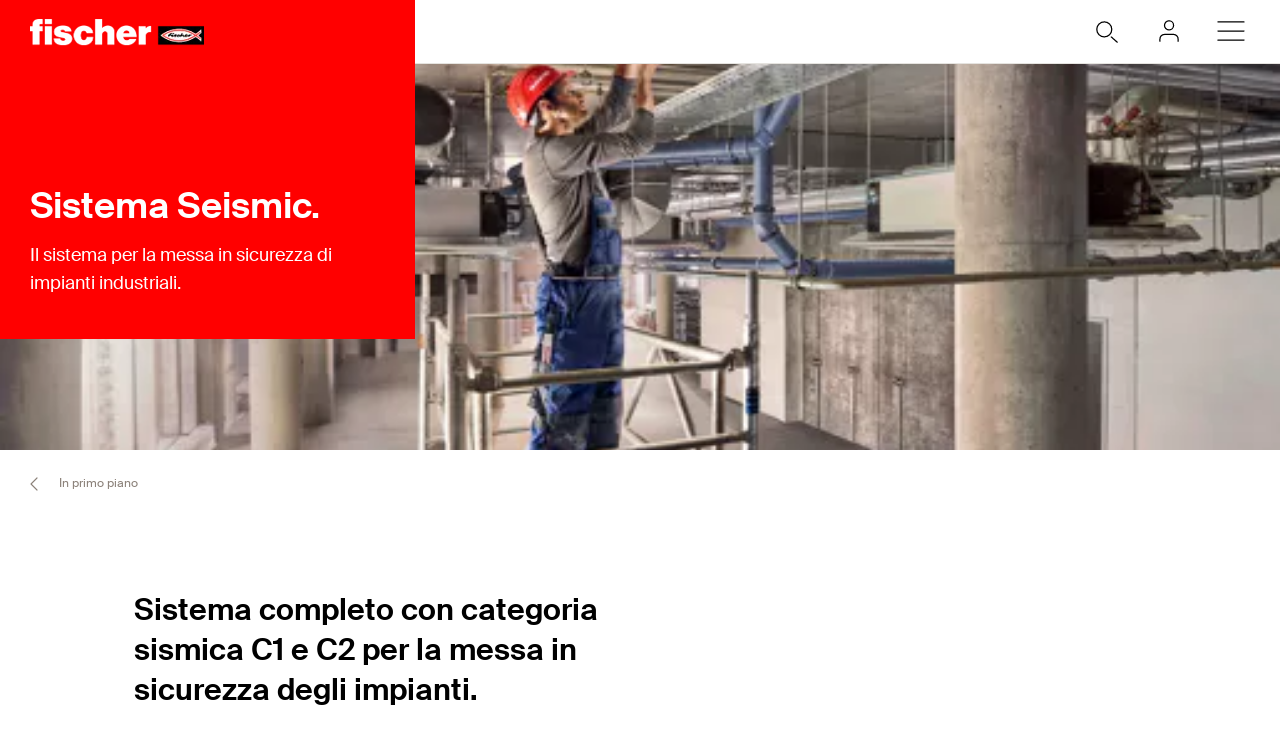

--- FILE ---
content_type: text/html; charset=utf-8
request_url: https://www.fischer.it/it-it/prodotti/in-primo-piano/sistema-seismic
body_size: 9190
content:



<!DOCTYPE html>
<html lang="it-IT">

<head>
    <title>Sistema Seismic - fischer</title>

<script data-cookieconsent="ignore">
    window.dataLayer = window.dataLayer || [];

    function gtag() {
	    window.dataLayer.push(arguments);
    }


    (function(w, d, s, l, i) {
        w[l] = w[l] || [];
        w[l].push({
            'gtm.start':
                new Date().getTime(),
            event: 'gtm.js'
        });
        var f = d.getElementsByTagName(s)[0],
            j = d.createElement(s),
            dl = l != 'dataLayer' ? '&l=' + l : '';
        j.async = true;
        j.src =
            'https://sgtm.fischer.it/gtm.js?id=' + i + dl;
        f.parentNode.insertBefore(j, f);
    })(window, document, 'script', 'dataLayer', 'UA-69923234-2');
</script>
    <meta charset="UTF-8">
    <meta http-equiv="X-UA-Compatible" content="IE=edge">
    <meta name="viewport" content="width=device-width, initial-scale=1, shrink-to-fit=no">
    <meta name="description" content="Sistema completo di fissaggi e staffaggi industriali con categoria sismica C1 e C2. Ideale per staffaggi preesistenti o nuove installazioni di condotte aerauliche o elettriche">
    <meta name="keywords" content="sismico, antisismico, installazione, impianti industriali">
    <meta property="og:title" content="Sistema Seismic">
        <meta property="og:image" content="http://www.fischer.it/-/media/fischeritalia/01_uploads/samontec-seismic-box.jpg">
                <link rel="canonical" href="https://www.fischer.it/it-it/prodotti/in-primo-piano/sistema-seismic" />
    <link rel="icon" type="image/png" href="/favicon/fischer/favicon-96x96.png" sizes="96x96" />
<link rel="icon" type="image/svg+xml" href="/favicon/fischer/favicon.svg" />
<link rel="shortcut icon" href="/favicon/fischer/favicon.ico" />
<link rel="apple-touch-icon" sizes="180x180" href="/favicon/fischer/apple-touch-icon.png" />
<link rel="manifest" href="/favicon/fischer/site.webmanifest" />
<meta name="theme-color" content="#ff0000">    
    

<link href="/dist/fischer-website-rebrush/css/app-styles-CAoxBwh4.css" rel="stylesheet"/>
<script data-cookieconsent="ignore" type="module" src="/dist/fischer-website-rebrush/assets/main-oeWAvGk0.js" defer></script>

            <link rel="alternate" hreflang="it-IT" href="https://www.fischer.it/it-it/prodotti/in-primo-piano/sistema-seismic" />
    <!--[if IE]>
        <script src="https://cdnjs.cloudflare.com/ajax/libs/html5shiv/3.7.3/html5shiv.min.js"></script>
        <script src="https://cdnjs.cloudflare.com/ajax/libs/respond.js/1.4.2/respond.min.js"></script>
    <![endif]-->

    
<meta name="VIcurrentDateTime" content="639004414281835011" />
<meta name="VirtualFolder" content="/" />
<script type="text/javascript" src="/layouts/system/VisitorIdentification.js"></script>


    <script type="application/json" class="jss-data">{"catalogIdPath":"","catalogId":null,"host":"www.fischer.it","uri":"/it-it/prodotti/in-primo-piano/sistema-seismic","postBody":{},"pageId":"{B8D8B081-2F8D-4C3B-B0F6-A60EFB62E219}","pageTemplate":"Content Page","language":"it-IT","isEditMode":false,"isSecureConnection":true,"isLocal":false,"isTest":false,"isUAT":false,"isProd":true,"isStandalone":false,"isContentManagement":false,"isContentDelivery":true,"isCatalogPage":false,"isProductsPage":false,"isRootCategoryPage":false,"isCategoryPage":false,"isFamilyPage":false,"isVariantPage":false,"isAdminPage":false,"cookies":null,"sitecoreDeploymentEnv":"blue","isSitecoreContent":false}</script>
</head>

<body class="fide">

        <div class="jss-component">
  <div class="root"><div class="component-wrapper component-wrapper--fiwe" data-v-2fb3aa02=""><div><!--[--><!--[--><div class="page-header-fi" data-v-2fb3aa02=""><div class="header-fi header-fi--brand-area header-height" data-v-2fb3aa02="" data-v-83eea953=""><div data-v-83eea953=""><!----><div class="brand-area-fi" data-v-83eea953="" data-v-5fcf0ebb=""><div class="brand-area-fi__box" data-v-5fcf0ebb=""><div class="brand-area-fi__box__header" data-v-5fcf0ebb=""><a href="/it-it" class="brand-area-fi__box__logo" data-v-5fcf0ebb=""><picture class="ssr-cloud-image-fi fischer-brand-logo" data-v-5fcf0ebb="" data-v-e732876d=""><!--[--><source media="(max-width: 768px)" srcset="https://media.fischer.group/v7/_media-prod_/national/samples/logos/fischer-logo-s-neg-rgb.png?func=bound&amp;w=116.4&amp;h=18 1x,https://media.fischer.group/v7/_media-prod_/national/samples/logos/fischer-logo-s-neg-rgb.png?func=bound&amp;w=174.60000000000002&amp;h=27 1.5x,https://media.fischer.group/v7/_media-prod_/national/samples/logos/fischer-logo-s-neg-rgb.png?func=bound&amp;w=232.8&amp;h=36 2x,https://media.fischer.group/v7/_media-prod_/national/samples/logos/fischer-logo-s-neg-rgb.png?func=bound&amp;w=349.20000000000005&amp;h=54 3x,https://media.fischer.group/v7/_media-prod_/national/samples/logos/fischer-logo-s-neg-rgb.png?func=bound&amp;w=465.6&amp;h=72 4x" data-v-e732876d=""><source media="(max-width: 1440px)" srcset="https://media.fischer.group/v7/_media-prod_/national/samples/logos/fischer-logo-s-neg-rgb.png?func=bound&amp;w=174.6&amp;h=27 1x,https://media.fischer.group/v7/_media-prod_/national/samples/logos/fischer-logo-s-neg-rgb.png?func=bound&amp;w=261.9&amp;h=40.5 1.5x,https://media.fischer.group/v7/_media-prod_/national/samples/logos/fischer-logo-s-neg-rgb.png?func=bound&amp;w=349.2&amp;h=54 2x,https://media.fischer.group/v7/_media-prod_/national/samples/logos/fischer-logo-s-neg-rgb.png?func=bound&amp;w=523.8&amp;h=81 3x,https://media.fischer.group/v7/_media-prod_/national/samples/logos/fischer-logo-s-neg-rgb.png?func=bound&amp;w=698.4&amp;h=108 4x" data-v-e732876d=""><!--]--><img loading="lazy" src="https://media.fischer.group/v7/_media-prod_/national/samples/logos/fischer-logo-s-neg-rgb.png?func=bound&amp;w=194&amp;h=30" srcset="https://media.fischer.group/v7/_media-prod_/national/samples/logos/fischer-logo-s-neg-rgb.png?func=bound&amp;w=194&amp;h=30 1x,https://media.fischer.group/v7/_media-prod_/national/samples/logos/fischer-logo-s-neg-rgb.png?func=bound&amp;w=291&amp;h=45 1.5x,https://media.fischer.group/v7/_media-prod_/national/samples/logos/fischer-logo-s-neg-rgb.png?func=bound&amp;w=388&amp;h=60 2x,https://media.fischer.group/v7/_media-prod_/national/samples/logos/fischer-logo-s-neg-rgb.png?func=bound&amp;w=582&amp;h=90 3x,https://media.fischer.group/v7/_media-prod_/national/samples/logos/fischer-logo-s-neg-rgb.png?func=bound&amp;w=776&amp;h=120 4x" alt="Logo Image" width="194" height="30" data-v-e732876d="" /></source></source></picture></a><ul class="mobile-navigation-bar-fi brand-area-fi__navigation" data-v-5fcf0ebb="" data-v-d41e4985=""><li class="mobile-navigation-bar-fi__item mobile-navigation-bar-fi__item--icon mobile-navigation-bar-fi__search-item" data-v-d41e4985=""><div class="mobile-navigation-bar-fi__item__icon mobile-navigation-bar-fi__search-icon" data-test="naviation" data-test-2="mobile-search-icon" data-v-d41e4985=""><svg xmlns="http://www.w3.org/2000/svg" xmlns:xlink="http://www.w3.org/1999/xlink" xml:space="preserve" x="0px" y="0px" version="1.1" viewBox="0 0 44 44" class="icon-fi icon-fi-search mobile-navigation-bar-fi__item__icon mobile-navigation-bar-fi__item__icon" data-v-d41e4985=""><g transform="translate(-33.488 -320.904)" class=""><circle cx="53.1" cy="340.6" r="6.6" class="icon-fi--no-fill icon-fi--with-stroke"></circle><line x1="64.5" x2="59.3" y1="351.9" y2="347.3" class="icon-fi--stroke-linecap-round icon-fi--no-fill icon-fi--with-stroke"></line></g></svg></div></li><!--[--><!--[--><!--[--><li class="mobile-navigation-bar-fi__item mobile-navigation-bar-fi__item--icon mobile-navigation-bar-fi__item-Authentifizierung-login" data-v-d41e4985=""><div class="service-navigation-item-fi service-navigation-item-fi--brand-background" data-v-d41e4985="" data-v-850970df=""><a class="service-navigation-item-fi__link" href="/it-it/myfischer/accesso" aria-label="myfischer" data-test-2="login" data-test="navigation" data-v-850970df=""><div class="service-navigation-item-fi__link-icon" data-v-850970df=""><div class="fi-relative" data-v-850970df=""><svg xmlns="http://www.w3.org/2000/svg" xmlns:xlink="http://www.w3.org/1999/xlink" xml:space="preserve" x="0px" y="0px" version="1.1" viewBox="0 0 44 44" class="icon-fi icon-fi-user service-navigation-item-fi__link-icon-user service-navigation-item-fi__link-icon-user" alt="myfischer" data-v-850970df=""><g transform="translate(-3.375 -2.375)" class=""><path d="M33.4,33.4v-2c0-2.2-1.8-4-4-4h-8c-2.2,0-4,1.8-4,4v2" class="icon-fi--stroke-linecap-round icon-fi--stroke-linejoin-round icon-fi--no-fill icon-fi--with-stroke"></path><circle cx="25.4" cy="19.4" r="4" class="icon-fi--stroke-linecap-round icon-fi--stroke-linejoin-round icon-fi--no-fill icon-fi--with-stroke"></circle></g></svg><!----><!----></div><span class="service-navigation-item-fi__icon-text" data-v-850970df="">myfischer</span></div></a></div></li><!--]--><!--]--><!--]--><li class="mobile-navigation-bar-fi__item mobile-navigation-bar-fi__item--icon" data-test="naviation" data-test-2="mobile-menu-open" data-v-d41e4985=""><svg xmlns="http://www.w3.org/2000/svg" xmlns:xlink="http://www.w3.org/1999/xlink" xml:space="preserve" x="0px" y="0px" version="1.1" viewBox="0 0 44 44" class="icon-fi icon-fi-menu mobile-navigation-bar-fi__item__icon mobile-navigation-bar-fi__item__icon" data-v-d41e4985=""><g transform="translate(-2.171 -5.375)" class=""><line x1="12.7" x2="35.6" y1="27.4" y2="27.4" class="icon-fi--stroke-linecap-round icon-fi--stroke-linejoin-round icon-fi--no-fill icon-fi--with-stroke"></line><line x1="12.7" x2="35.6" y1="19.4" y2="19.4" class="icon-fi--stroke-linecap-round icon-fi--stroke-linejoin-round icon-fi--no-fill icon-fi--with-stroke"></line><line x1="12.7" x2="35.6" y1="35.4" y2="35.4" class="icon-fi--stroke-linecap-round icon-fi--stroke-linejoin-round icon-fi--no-fill icon-fi--with-stroke"></line></g></svg></li></ul></div><div class="brand-area-fi__box--text" data-v-5fcf0ebb=""><div class="brand-area-content-fi__wrapper" data-v-5fcf0ebb="" data-v-f5a57790=""><div style="left:calc(0 * -100%);width:100%;" class="brand-area-content-fi__slide" data-v-f5a57790=""><!--[--><div class="brand-area-content-fi" data-v-f5a57790=""><h1 class="brand-area-content-fi__headline" data-v-f5a57790="">Sistema Seismic.</h1><h2 class="brand-area-content-fi__subheadline" data-v-f5a57790="">Il sistema per la messa in sicurezza di impianti industriali.</h2><!----></div><!--]--></div></div></div></div></div><div class="header-top-fi header-top-fi--ssr" data-v-83eea953="" data-v-357945f4=""><!----><!----><div class="header-top-fi__container" data-v-357945f4=""><div class="header-top-fi__left" data-v-357945f4=""><a href="/it-it" class="header-top-fi__logo" data-v-357945f4=""><picture class="ssr-cloud-image-fi logo-header-fi fischer-brand-logo" data-v-357945f4="" data-v-7face6bc="" data-v-e732876d=""><!--[--><source media="(max-width: 768px)" srcset="https://media.fischer.group/v7/_media-prod_/national/samples/logos/svg-version/fischer-logo.svg?func=bound&amp;w=120&amp;h=18 1x,https://media.fischer.group/v7/_media-prod_/national/samples/logos/svg-version/fischer-logo.svg?func=bound&amp;w=180&amp;h=27 1.5x,https://media.fischer.group/v7/_media-prod_/national/samples/logos/svg-version/fischer-logo.svg?func=bound&amp;w=240&amp;h=36 2x,https://media.fischer.group/v7/_media-prod_/national/samples/logos/svg-version/fischer-logo.svg?func=bound&amp;w=360&amp;h=54 3x,https://media.fischer.group/v7/_media-prod_/national/samples/logos/svg-version/fischer-logo.svg?func=bound&amp;w=480&amp;h=72 4x" data-v-e732876d=""><source media="(max-width: 1440px)" srcset="https://media.fischer.group/v7/_media-prod_/national/samples/logos/svg-version/fischer-logo.svg?func=bound&amp;w=180&amp;h=27 1x,https://media.fischer.group/v7/_media-prod_/national/samples/logos/svg-version/fischer-logo.svg?func=bound&amp;w=270&amp;h=40.5 1.5x,https://media.fischer.group/v7/_media-prod_/national/samples/logos/svg-version/fischer-logo.svg?func=bound&amp;w=360&amp;h=54 2x,https://media.fischer.group/v7/_media-prod_/national/samples/logos/svg-version/fischer-logo.svg?func=bound&amp;w=540&amp;h=81 3x,https://media.fischer.group/v7/_media-prod_/national/samples/logos/svg-version/fischer-logo.svg?func=bound&amp;w=720&amp;h=108 4x" data-v-e732876d=""><!--]--><img loading="lazy" src="https://media.fischer.group/v7/_media-prod_/national/samples/logos/svg-version/fischer-logo.svg?func=bound&amp;w=200&amp;h=30" srcset="https://media.fischer.group/v7/_media-prod_/national/samples/logos/svg-version/fischer-logo.svg?func=bound&amp;w=200&amp;h=30 1x,https://media.fischer.group/v7/_media-prod_/national/samples/logos/svg-version/fischer-logo.svg?func=bound&amp;w=300&amp;h=45 1.5x,https://media.fischer.group/v7/_media-prod_/national/samples/logos/svg-version/fischer-logo.svg?func=bound&amp;w=400&amp;h=60 2x,https://media.fischer.group/v7/_media-prod_/national/samples/logos/svg-version/fischer-logo.svg?func=bound&amp;w=600&amp;h=90 3x,https://media.fischer.group/v7/_media-prod_/national/samples/logos/svg-version/fischer-logo.svg?func=bound&amp;w=800&amp;h=120 4x" alt="Logo Image" width="200" height="30" data-v-e732876d="" /></source></source></picture></a><div class="header-top-fi__navigation" data-v-357945f4=""><ul class="navigation-bar-fi header-top-fi__navigation-bar" data-v-357945f4="" data-v-91266151=""><li id="navigation-bar-fi--marker" data-v-91266151=""></li><!--[--><!--[--><li class="navigation-bar-fi__item" data-test="navigation" data-test-2="Prodotti" data-test-3="products" data-v-91266151=""><span class="navigation-bar-fi__item--text" data-v-91266151="">Prodotti</span></li><!--]--><!--[--><li class="navigation-bar-fi__item" data-test="navigation" data-test-2="Ingegneria" data-v-91266151=""><span class="navigation-bar-fi__item--text" data-v-91266151="">Ingegneria</span></li><!--]--><!--[--><li class="navigation-bar-fi__item" data-test="navigation" data-test-2="Applicazioni" data-v-91266151=""><span class="navigation-bar-fi__item--text" data-v-91266151="">Applicazioni</span></li><!--]--><!--[--><li class="navigation-bar-fi__item" data-test="navigation" data-test-2="Academy" data-v-91266151=""><span class="navigation-bar-fi__item--text" data-v-91266151="">Academy</span></li><!--]--><!--[--><li class="navigation-bar-fi__item" data-test="navigation" data-test-2="Servizi" data-v-91266151=""><span class="navigation-bar-fi__item--text" data-v-91266151="">Servizi</span></li><!--]--><!--[--><li class="navigation-bar-fi__item--last-text navigation-bar-fi__item" data-test="navigation" data-test-2="Lavora con noi" data-v-91266151=""><a href="/it-it/lavora-con-noi" target="" class="navigation-bar-fi__item--text" data-v-91266151="">Lavora con noi</a></li><!--]--><!--]--><!--[--><!--[--><!--[--><li class="navigation-bar-fi__item navigation-bar-fi__item--icon navigation-bar-fi__item-Internationalisierung-selectCountry" data-v-91266151=""><div class="service-navigation-item-fi" data-v-91266151="" data-v-850970df=""><a class="service-navigation-item-fi__link" href="/it-it/select-your-country" aria-label="Select your Country" data-test-2="selectCountry" data-test="navigation" data-v-850970df=""><div class="service-navigation-item-fi__link-icon" data-v-850970df=""><div class="fi-relative" data-v-850970df=""><svg xmlns="http://www.w3.org/2000/svg" xmlns:xlink="http://www.w3.org/1999/xlink" xml:space="preserve" x="0px" y="0px" version="1.1" viewBox="0 0 44 44" class="icon-fi icon-fi-globe" alt="Select your Country" data-v-850970df=""><g class=""><g transform="translate(-44.124 29.157) rotate(-60)" class=""><path d="M36,44.2c1.3,1,2.1,2.3,2.3,4c1.3-0.1,2.3-1.9,3.7-1c1.2,1.2,2.8,0.3,4.2-0.7" class="icon-fi--stroke-linecap-round icon-fi--stroke-linejoin-round icon-fi--no-fill icon-fi--with-stroke"></path><path d="M29.6,56.3l3.5-3c2.1-0.5,2.7,0.7,4-0.4c0.7-1.6,0-4.1-1.7-4.1l-2.6,0.7l-1.6-1.6" class="icon-fi--stroke-linecap-round icon-fi--stroke-linejoin-round icon-fi--no-fill icon-fi--with-stroke"></path><path d="M49,56l-3.6-0.7c0.8,2.1,0.5,3.2-1,3.3c-1.8-0.2-3.5-1.2-4.6-2.6c-0.7,1.8-2.1,1.5-2.2,3.4
			l0.5,4.2" class="icon-fi--stroke-linecap-round icon-fi--stroke-linejoin-round icon-fi--no-fill icon-fi--with-stroke"></path></g><circle cx="22" cy="22" r="10" class="icon-fi--stroke-linecap-round icon-fi--stroke-linejoin-round icon-fi--no-fill icon-fi--with-stroke"></circle></g></svg><!----><!----></div><!----></div></a></div></li><!--]--><!--]--><!--[--><!--[--><li class="navigation-bar-fi__item navigation-bar-fi__item--icon navigation-bar-fi__item-Authentifizierung-login" data-v-91266151=""><div class="service-navigation-item-fi" data-v-91266151="" data-v-850970df=""><a class="service-navigation-item-fi__link" href="/it-it/myfischer/accesso" aria-label="myfischer" data-test-2="login" data-test="navigation" data-v-850970df=""><div class="service-navigation-item-fi__link-icon" data-v-850970df=""><div class="fi-relative" data-v-850970df=""><svg xmlns="http://www.w3.org/2000/svg" xmlns:xlink="http://www.w3.org/1999/xlink" xml:space="preserve" x="0px" y="0px" version="1.1" viewBox="0 0 44 44" class="icon-fi icon-fi-user service-navigation-item-fi__link-icon-user service-navigation-item-fi__link-icon-user" alt="myfischer" data-v-850970df=""><g transform="translate(-3.375 -2.375)" class=""><path d="M33.4,33.4v-2c0-2.2-1.8-4-4-4h-8c-2.2,0-4,1.8-4,4v2" class="icon-fi--stroke-linecap-round icon-fi--stroke-linejoin-round icon-fi--no-fill icon-fi--with-stroke"></path><circle cx="25.4" cy="19.4" r="4" class="icon-fi--stroke-linecap-round icon-fi--stroke-linejoin-round icon-fi--no-fill icon-fi--with-stroke"></circle></g></svg><!----><!----></div><span class="service-navigation-item-fi__icon-text" data-v-850970df="">myfischer</span></div></a></div></li><!--]--><!--]--><!--]--></ul><ul class="mobile-navigation-bar-fi header-top-fi__mobile-navigation-bar" data-v-357945f4="" data-v-d41e4985=""><li class="mobile-navigation-bar-fi__item mobile-navigation-bar-fi__item--icon mobile-navigation-bar-fi__search-item" data-v-d41e4985=""><div class="mobile-navigation-bar-fi__item__icon mobile-navigation-bar-fi__search-icon" data-test="naviation" data-test-2="mobile-search-icon" data-v-d41e4985=""><svg xmlns="http://www.w3.org/2000/svg" xmlns:xlink="http://www.w3.org/1999/xlink" xml:space="preserve" x="0px" y="0px" version="1.1" viewBox="0 0 44 44" class="icon-fi icon-fi-search mobile-navigation-bar-fi__item__icon mobile-navigation-bar-fi__item__icon" data-v-d41e4985=""><g transform="translate(-33.488 -320.904)" class=""><circle cx="53.1" cy="340.6" r="6.6" class="icon-fi--no-fill icon-fi--with-stroke"></circle><line x1="64.5" x2="59.3" y1="351.9" y2="347.3" class="icon-fi--stroke-linecap-round icon-fi--no-fill icon-fi--with-stroke"></line></g></svg></div></li><!--[--><!--[--><!--[--><li class="mobile-navigation-bar-fi__item mobile-navigation-bar-fi__item--icon mobile-navigation-bar-fi__item-Authentifizierung-login" data-v-d41e4985=""><div class="service-navigation-item-fi" data-v-d41e4985="" data-v-850970df=""><a class="service-navigation-item-fi__link" href="/it-it/myfischer/accesso" aria-label="myfischer" data-test-2="login" data-test="navigation" data-v-850970df=""><div class="service-navigation-item-fi__link-icon" data-v-850970df=""><div class="fi-relative" data-v-850970df=""><svg xmlns="http://www.w3.org/2000/svg" xmlns:xlink="http://www.w3.org/1999/xlink" xml:space="preserve" x="0px" y="0px" version="1.1" viewBox="0 0 44 44" class="icon-fi icon-fi-user service-navigation-item-fi__link-icon-user service-navigation-item-fi__link-icon-user" alt="myfischer" data-v-850970df=""><g transform="translate(-3.375 -2.375)" class=""><path d="M33.4,33.4v-2c0-2.2-1.8-4-4-4h-8c-2.2,0-4,1.8-4,4v2" class="icon-fi--stroke-linecap-round icon-fi--stroke-linejoin-round icon-fi--no-fill icon-fi--with-stroke"></path><circle cx="25.4" cy="19.4" r="4" class="icon-fi--stroke-linecap-round icon-fi--stroke-linejoin-round icon-fi--no-fill icon-fi--with-stroke"></circle></g></svg><!----><!----></div><span class="service-navigation-item-fi__icon-text" data-v-850970df="">myfischer</span></div></a></div></li><!--]--><!--]--><!--]--><li class="mobile-navigation-bar-fi__item mobile-navigation-bar-fi__item--icon" data-test="naviation" data-test-2="mobile-menu-open" data-v-d41e4985=""><svg xmlns="http://www.w3.org/2000/svg" xmlns:xlink="http://www.w3.org/1999/xlink" xml:space="preserve" x="0px" y="0px" version="1.1" viewBox="0 0 44 44" class="icon-fi icon-fi-menu mobile-navigation-bar-fi__item__icon mobile-navigation-bar-fi__item__icon" data-v-d41e4985=""><g transform="translate(-2.171 -5.375)" class=""><line x1="12.7" x2="35.6" y1="27.4" y2="27.4" class="icon-fi--stroke-linecap-round icon-fi--stroke-linejoin-round icon-fi--no-fill icon-fi--with-stroke"></line><line x1="12.7" x2="35.6" y1="19.4" y2="19.4" class="icon-fi--stroke-linecap-round icon-fi--stroke-linejoin-round icon-fi--no-fill icon-fi--with-stroke"></line><line x1="12.7" x2="35.6" y1="35.4" y2="35.4" class="icon-fi--stroke-linecap-round icon-fi--stroke-linejoin-round icon-fi--no-fill icon-fi--with-stroke"></line></g></svg></li></ul></div></div><div class="header-top-fi__right" data-v-357945f4=""><div class="search-box-fi search-box-fi--desktop" data-v-357945f4="" data-v-fc556ce6=""><div class="text-input-fi text-input-fi--icon text-input-fi--white text-input-fi--not-mounted search-box-fi__input no-highlight" data-v-fc556ce6=""><div class="text-input-fi__field"><label class="label-fi preferNonApp label-fi--80 text-input-fi__label" for="search-box-header-top" data-v-1e1f77e1=""><!--[-->Cerca<!--]--><!----></label><!----><input id="search-box-header-top" value="" class="input-fi text-input-fi__input --color-white input-label-fi" name="search" type="search" autocomplete="off" readonly="" data-test="search-input" /><!----><div class="text-input-fi__icons"><!----><div class="text-input-fi__icon"><svg xmlns="http://www.w3.org/2000/svg" xmlns:xlink="http://www.w3.org/1999/xlink" xml:space="preserve" x="0px" y="0px" version="1.1" viewBox="0 0 44 44" class="icon-fi icon-fi-search"><g transform="translate(-33.488 -320.904)" class=""><circle cx="53.1" cy="340.6" r="6.6" class="icon-fi--no-fill icon-fi--with-stroke"></circle><line x1="64.5" x2="59.3" y1="351.9" y2="347.3" class="icon-fi--stroke-linecap-round icon-fi--no-fill icon-fi--with-stroke"></line></g></svg></div><!----><!----></div></div><!----></div></div><!----></div></div><!----><!----></div><div class="header-fi__divider header-fi__divider--brand" data-v-83eea953=""></div><!----><div class="mobile-navigation-flyout-fi" data-v-83eea953="" data-v-00f3801a=""><!----><div data-v-00f3801a="" data-v-391e5134=""><!----></div></div><div class="component-wrapper component-wrapper--fiwe" data-v-83eea953=""><div><!--[--><!--[--><div class="header-media-fi header-media-fi--breadcrumb"><!--[--><div class="header-media-item-fi"><div class="header-media-item-fi__image"><picture><source media="(max-width: 767px)" srcset="https://media.fischer.group/v7/_media-prod_/fischeritalia/2024_01/impiantisti-2024-mobile.jpg?iar=0&amp;h=260&amp;func=crop&amp;org_if_sml=0"><source media="(max-width: 1439px)" srcset="https://media.fischer.group/v7/_media-prod_/fischeritalia/2024_01/impiantisti-2024-tablet.jpg?iar=0&amp;h=386&amp;func=crop&amp;org_if_sml=0"><img src="https://media.fischer.group/v7/_media-prod_/fischeritalia/2024_01/impiantisti-2024-desktop.jpg?iar=0&amp;h=648&amp;func=crop&amp;org_if_sml=0" alt="Impiantisti" /></source></source></picture></div></div><!--]--></div><!--]--><!--]--></div></div><div class="breadcrumb-fi" data-v-83eea953="" data-v-a4a3dd41=""><div class="grid-container-fi fi-max-w-xl fi-container" data-v-a4a3dd41=""><div class="fi-grid fi-grid-cols-12 fi-gap-small md:fi-gap-large"><!--[--><div class="breadcrumb-fi__container fi-col-span-full" data-v-a4a3dd41=""><!----><!----><ul class="breadcrumb-fi__list" data-v-a4a3dd41=""><!--[--><li class="breadcrumb-fi__list__item" data-v-a4a3dd41=""><a href="/it-it" title="Home" class="breadcrumb-fi__list__item--link" data-v-a4a3dd41="">Home</a></li><li class="breadcrumb-fi__list__item" data-v-a4a3dd41=""><a href="/it-it/prodotti" title="Prodotti" class="breadcrumb-fi__list__item--link" data-v-a4a3dd41="">Prodotti</a></li><li class="breadcrumb-fi__list__item" data-v-a4a3dd41=""><a href="/it-it/prodotti/in-primo-piano" title="In primo piano" class="breadcrumb-fi__list__item--link" data-v-a4a3dd41="">In primo piano</a></li><li class="breadcrumb-fi__list__item" data-v-a4a3dd41=""><span class="breadcrumb-fi__list__item--active" data-v-a4a3dd41="">Sistema Seismic</span></li><!--]--></ul><div class="breadcrumb-fi__mobile" data-v-a4a3dd41=""><a href="/it-it/prodotti/in-primo-piano" title="In primo piano" class="breadcrumb-fi__list__item--link breadcrumb-fi__mobile__link" data-v-a4a3dd41=""><svg xmlns="http://www.w3.org/2000/svg" xmlns:xlink="http://www.w3.org/1999/xlink" xml:space="preserve" x="0px" y="0px" version="1.1" viewBox="0 0 44 44" class="icon-fi icon-fi-chevron-down icon-fi--90 breadcrumb-fi__mobile__link__icon icon-fi--90 breadcrumb-fi__mobile__link__icon" data-v-a4a3dd41=""><path d="M16,19l6,6l6-6" class="icon-fi--stroke-linecap-round icon-fi--stroke-linejoin-round icon-fi--no-fill icon-fi--with-stroke"></path></svg> In primo piano</a></div></div><!--]--></div></div><script type="application/ld+json" data-v-a4a3dd41="">{"@context":"https://schema.org","@type":"BreadcrumbList","itemListElement":[{"@type":"ListItem","position":1,"name":"Home","item":"https://www.fischer.it/it-it"},{"@type":"ListItem","position":2,"name":"Prodotti","item":"https://www.fischer.it/it-it/prodotti"},{"@type":"ListItem","position":3,"name":"In primo piano","item":"https://www.fischer.it/it-it/prodotti/in-primo-piano"},{"@type":"ListItem","position":4,"name":"Sistema Seismic"}]}</script></div><!----></div><!----></div><!----><!----></div><!----><!--]--><!--]--></div></div></div>
  <script type="application/json" data-ssr="419" class="__JSS_STATE__">{"sitecore":{"rendering":{"name":"PageHeaderFi","uid":"d78da05c-daf8-4838-9028-8c8dee3429ad","dataSource":"{B82B72E7-F946-434C-B4D8-72D5FE540993}","componentName":"PageHeaderFi","enableXPE":true,"considerSessionState":false,"cookies":"app-view handlingfeelimit2"},"dataSource":{"chatBotEnabled":{"value":false},"brandAreaHeadlineTags":{"value":true},"brandAreaSubheadline":{"value":""},"brandAreaHeadline":{"value":""},"showBrandArea":{"value":true},"showBreadcrumb":{"value":true},"showHeaderMedia":{"value":true},"slideElements":[{"id":"9cc8df77-344a-404f-9194-5874c5448be1","url":"\u002Fit-it\u002Fprodotti\u002Fin-primo-piano\u002Fsistema-seismic\u002Fcontent\u002Ffipageheader\u002Fheaderslide","name":"HeaderSlide","displayName":"HeaderSlide","fields":{"muted":{"value":false},"loop":{"value":false},"videoYoutubeLink":{"value":{"href":""}},"videoMp4Link":{"value":{"href":""}},"videoWebmLink":{"value":{"href":""}},"controls":{"value":false},"autoplay":{"value":false},"videoMp4TabletLink":{"value":{"href":""}},"videoMp4MobileLink":{"value":{"href":""}},"videoWebmMobileLink":{"value":{"href":""}},"videoWebmTabletLink":{"value":{"href":""}},"image":{"value":{"src":"https:\u002F\u002Fwww.fischer.it\u002F-\u002Fmedia\u002Ffischeritalia\u002F2024_01\u002Fimpiantisti-2024-desktop.jpg?iar=0","alt":"Impiantisti","width":"6400","height":"2160"}},"link":{"value":{"href":""}},"buttonText":{"value":""},"isButton":{"value":false},"imageTablet":{"value":{"src":"https:\u002F\u002Fwww.fischer.it\u002F-\u002Fmedia\u002Ffischeritalia\u002F2024_01\u002Fimpiantisti-2024-tablet.jpg?iar=0","alt":"Impiantisti","width":"1536","height":"1152"}},"headline":{"value":"Sistema Seismic."},"subheadline":{"value":"Il sistema per la messa in sicurezza di impianti industriali."},"imageMobile":{"value":{"src":"https:\u002F\u002Fwww.fischer.it\u002F-\u002Fmedia\u002Ffischeritalia\u002F2024_01\u002Fimpiantisti-2024-mobile.jpg?iar=0","alt":"Impiantisti","width":"1364","height":"786"}}}}],"autoPlay":{"value":false}},"placeholders":{},"context":{"pageEditing":false,"site":{"name":"www.fischer.it"}},"settings":{"site":{"dictionary":{"id":"977111d3-1ec4-4f36-b637-3a1a3f4eb179","timestamp":"2025-12-04T10:37:01.2963487+00:00","ssrFetched":true}}}}}</script>
</div>

    
    <div class="jss-component">
  <div class="root"><div class="component-wrapper component-wrapper--fiwe"><div><!--[--><!--[--><div class="section-divider-fi section-divider-fi--small"></div><!--]--><!--]--></div></div></div>
</div><div class="jss-component">
  <div class="root"><div class="component-wrapper component-wrapper--fiwe"><div><!--[--><!--[--><div class="grid-container-fi fi-max-w-xl fi-container text-media-fi"><div class="fi-grid fi-grid-cols-12 fi-gap-small md:fi-gap-large"><!--[--><div class="fi-col-start-1 fi-col-end-13 md:fi-col-start-2 md:fi-col-end-12"><div class="text-media-fi__container"><div class="text-media-fi__text"><div class="richtext-fi"><div><h3>Sistema completo con categoria sismica C1 e C2 per la messa in sicurezza degli impianti.</h3>
<p><strong>La scelta del corretto fissaggio dei componenti antisismici degli impianti deve considerare il grado di sismicità della zona in cui si trova il cantiere e la classe d’uso dell’edificio.</strong><br />
<br />
Per garantire la corretta risposta dell’impianto alle sollecitazioni sismiche si devono necessariamente valutare tutti i componenti del sistema staffaggio:<br />
</p>
<ol>
    <li>gli ancoranti (meccanici o chimici) che fissano i telai alla struttura dell’edificio.</li>
    <li>gli elementi come profili, mensole e accessori che assemblati tra loro sorreggono i tubi, cavi, canalizzazioni e macchinari.</li>
</ol>
<p>
<a href="-/media/fischeritalia/documents/sales/samontec/553211_catalogo_samontec_seismic_ed_06-19_no_prezzii.ashx" class="button-fi__primary">Download catalogo PDF</a></p></div><!----><!--[--><!--]--></div></div><div class="text-media-fi__image"><!--[--><div class="video-player-fi" data-v-276043f6=""><!--[--><div class="video-player-fi__preview" style="" data-v-276043f6=""><!--[--><!----><!--]--><div class="video-player-fi__overlay" data-v-276043f6=""><div class="video-player-fi__play-button" data-v-276043f6=""><svg xmlns="http://www.w3.org/2000/svg" xmlns:xlink="http://www.w3.org/1999/xlink" xml:space="preserve" x="0px" y="0px" version="1.1" viewBox="0 0 44 44" class="icon-fi icon-fi-play" data-v-276043f6=""><path d="M16,13l14,9l-14,9V13z" class="icon-fi--stroke-linecap-round icon-fi--stroke-linejoin-round icon-fi--no-fill icon-fi--with-stroke"></path></svg></div></div><!--[--><div class="cloud-image-fi__wrapper video-player-fi__image fi-hidden lg:fi-inline-block" data-v-276043f6="" data-v-9455cb9a=""><img class="cloud-image-fi" alt="" height="418" width="743" style="" data-v-9455cb9a="" /></div><div class="cloud-image-fi__wrapper video-player-fi__image fi-hidden md:fi-inline-block lg:fi-hidden" data-v-276043f6="" data-v-9455cb9a=""><img class="cloud-image-fi" alt="" height="418" width="743" style="" data-v-9455cb9a="" /></div><div class="cloud-image-fi__wrapper video-player-fi__image fi-inline-block md:fi-hidden" data-v-276043f6="" data-v-9455cb9a=""><img class="cloud-image-fi" alt="" height="418" width="743" style="" data-v-9455cb9a="" /></div><!--]--></div><!----><!----><!--]--></div><!--]--><!----><!----></div></div></div><!--]--></div></div><!--]--><!--]--></div></div></div>
  <script type="application/json" data-ssr="1" class="__JSS_STATE__">{"sitecore":{"rendering":{"name":"TextMediaFi","uid":"7af5a1b2-2bd4-40d6-ba1b-d6aed416057b","dataSource":"{0B78F86E-2114-4694-A6E8-E61FE68A7121}","componentName":"TextMediaFi","enableXPE":true,"considerSessionState":false,"cookies":""},"dataSource":{"dark":{"value":false},"videoYoutubeLink":{"value":{"linktype":"external","url":"https:\u002F\u002Fyoutu.be\u002FcGJj2Ra22ak","href":"https:\u002F\u002Fyoutu.be\u002FcGJj2Ra22ak"}},"videoWebmLink":{"value":{"href":""}},"modal":{"value":false},"videoMp4Link":{"value":{"href":""}},"controls":{"value":false},"muted":{"value":false},"loop":{"value":false},"autoplay":{"value":false},"text":{"value":"\u003Ch3\u003ESistema completo con categoria sismica C1 e C2 per la messa in sicurezza degli impianti.\u003C\u002Fh3\u003E\n\u003Cp\u003E\u003Cstrong\u003ELa scelta del corretto fissaggio dei componenti antisismici degli impianti deve considerare il grado di sismicità della zona in cui si trova il cantiere e la classe d’uso dell’edificio.\u003C\u002Fstrong\u003E\u003Cbr\u003E\n\u003Cbr\u003E\nPer garantire la corretta risposta dell’impianto alle sollecitazioni sismiche si devono necessariamente valutare tutti i componenti del sistema staffaggio:\u003Cbr\u003E\n\u003C\u002Fp\u003E\n\u003Col\u003E\n    \u003Cli\u003Egli ancoranti (meccanici o chimici) che fissano i telai alla struttura dell’edificio.\u003C\u002Fli\u003E\n    \u003Cli\u003Egli elementi come profili, mensole e accessori che assemblati tra loro sorreggono i tubi, cavi, canalizzazioni e macchinari.\u003C\u002Fli\u003E\n\u003C\u002Fol\u003E\n\u003Cp\u003E\n\u003Ca href=\"-\u002Fmedia\u002Ffischeritalia\u002Fdocuments\u002Fsales\u002Fsamontec\u002F553211_catalogo_samontec_seismic_ed_06-19_no_prezzii.ashx\" class=\"button-fi__primary\"\u003EDownload catalogo PDF\u003C\u002Fa\u003E\u003C\u002Fp\u003E"},"imageTitle":{"value":""},"imageLeft":{"value":false},"imageAlt":{"value":""},"imageCaption":{"value":""},"image":{"value":{"src":"https:\u002F\u002Fwww.fischer.it\u002F-\u002Fmedia\u002Ffischeritalia\u002F00_2023\u002Fbox-video-samontec-sismico.jpg?iar=0","alt":"","width":"743","height":"418"}}},"placeholders":{},"context":{"pageEditing":false,"site":{"name":"www.fischer.it"}},"customData":null,"settings":{"site":{"dictionary":{"id":"977111d3-1ec4-4f36-b637-3a1a3f4eb179","timestamp":"2025-12-04T10:37:01.2963487+00:00"}}}}}</script>
</div><div class="jss-component">
  <div class="root"><div class="component-wrapper component-wrapper--fiwe"><div><!--[--><!--[--><div class="section-divider-fi section-divider-fi--small"></div><!--]--><!--]--></div></div></div>
</div><div class="jss-component">
  <div class="root"><div class="component-wrapper component-wrapper--fiwe"><div><!--[--><!--[--><div class="grid-container-fi fi-max-w-xl fi-container text-media-fi"><div class="fi-grid fi-grid-cols-12 fi-gap-small md:fi-gap-large"><!--[--><div class="fi-col-start-1 fi-col-end-13 md:fi-col-start-2 md:fi-col-end-12"><div class="text-media-fi__container text-media-fi__container--reverse"><div class="text-media-fi__text"><div class="richtext-fi"><div><p><strong>fischer Seismic è la gamma di componenti per lo staffaggio antisismico di impianti nuovi o esistenti senza doverne affrontare lo smontaggio.</strong></p>
<p>Ogni singolo componente è stato studiato per essere semplice da installare e versatile nell'applicazione. Le staffe ad angolo variabile lavorano a diverse angolazioni per permettere lo staffaggio anche in spazi ristretti o quando ci sono accavallamenti con altre strutture o impianti.</p>
<p>Componenti per lo staffaggio antisismico di impianti nuovi ed esistenti. <strong>Installabili anche in retrofit, senza lo smontaggio dell'impianto esistente.</strong></p>
<p><strong>&nbsp;</strong></p>
<p><strong></strong><a href="/it-it/prodotti/sistemi-samontec-per-impiantistica/sistema-seismic-per-lo-staffaggio-antisismico-degli-impianti" id="landing-products" class="button-fi__primary--small">Vai la catalogo prodotti on-line</a></p></div><!----><!--[--><!--]--></div></div><div class="text-media-fi__image"><!--[--><picture class="ssr-cloud-image-fi" data-v-e732876d=""><!--[--><source media="(max-width: 480px)" srcset="https://media.fischer.group/v7/_media-prod_/fischeritalia/sito-box-samontec-seismic.jpg?iar=0&amp;&amp;w=444 1x,https://media.fischer.group/v7/_media-prod_/fischeritalia/sito-box-samontec-seismic.jpg?iar=0&amp;&amp;w=666 1.5x,https://media.fischer.group/v7/_media-prod_/fischeritalia/sito-box-samontec-seismic.jpg?iar=0&amp;&amp;w=888 2x,https://media.fischer.group/v7/_media-prod_/fischeritalia/sito-box-samontec-seismic.jpg?iar=0&amp;&amp;w=1332 3x,https://media.fischer.group/v7/_media-prod_/fischeritalia/sito-box-samontec-seismic.jpg?iar=0&amp;&amp;w=1776 4x" data-v-e732876d=""><source media="(max-width: 768px)" srcset="https://media.fischer.group/v7/_media-prod_/fischeritalia/sito-box-samontec-seismic.jpg?iar=0&amp;&amp;w=708 1x,https://media.fischer.group/v7/_media-prod_/fischeritalia/sito-box-samontec-seismic.jpg?iar=0&amp;&amp;w=1062 1.5x,https://media.fischer.group/v7/_media-prod_/fischeritalia/sito-box-samontec-seismic.jpg?iar=0&amp;&amp;w=1416 2x,https://media.fischer.group/v7/_media-prod_/fischeritalia/sito-box-samontec-seismic.jpg?iar=0&amp;&amp;w=2124 3x,https://media.fischer.group/v7/_media-prod_/fischeritalia/sito-box-samontec-seismic.jpg?iar=0&amp;&amp;w=2832 4x" data-v-e732876d=""><source media="(max-width: 1023px)" srcset="https://media.fischer.group/v7/_media-prod_/fischeritalia/sito-box-samontec-seismic.jpg?iar=0&amp;&amp;w=963 1x,https://media.fischer.group/v7/_media-prod_/fischeritalia/sito-box-samontec-seismic.jpg?iar=0&amp;&amp;w=1444.5 1.5x,https://media.fischer.group/v7/_media-prod_/fischeritalia/sito-box-samontec-seismic.jpg?iar=0&amp;&amp;w=1926 2x,https://media.fischer.group/v7/_media-prod_/fischeritalia/sito-box-samontec-seismic.jpg?iar=0&amp;&amp;w=2889 3x,https://media.fischer.group/v7/_media-prod_/fischeritalia/sito-box-samontec-seismic.jpg?iar=0&amp;&amp;w=3852 4x" data-v-e732876d=""><source media="(max-width: 1232px)" srcset="https://media.fischer.group/v7/_media-prod_/fischeritalia/sito-box-samontec-seismic.jpg?iar=0&amp;&amp;w=456 1x,https://media.fischer.group/v7/_media-prod_/fischeritalia/sito-box-samontec-seismic.jpg?iar=0&amp;&amp;w=684 1.5x,https://media.fischer.group/v7/_media-prod_/fischeritalia/sito-box-samontec-seismic.jpg?iar=0&amp;&amp;w=912 2x,https://media.fischer.group/v7/_media-prod_/fischeritalia/sito-box-samontec-seismic.jpg?iar=0&amp;&amp;w=1368 3x,https://media.fischer.group/v7/_media-prod_/fischeritalia/sito-box-samontec-seismic.jpg?iar=0&amp;&amp;w=1824 4x" data-v-e732876d=""><source media="(max-width: 1440px)" srcset="https://media.fischer.group/v7/_media-prod_/fischeritalia/sito-box-samontec-seismic.jpg?iar=0&amp;&amp;w=543 1x,https://media.fischer.group/v7/_media-prod_/fischeritalia/sito-box-samontec-seismic.jpg?iar=0&amp;&amp;w=814.5 1.5x,https://media.fischer.group/v7/_media-prod_/fischeritalia/sito-box-samontec-seismic.jpg?iar=0&amp;&amp;w=1086 2x,https://media.fischer.group/v7/_media-prod_/fischeritalia/sito-box-samontec-seismic.jpg?iar=0&amp;&amp;w=1629 3x,https://media.fischer.group/v7/_media-prod_/fischeritalia/sito-box-samontec-seismic.jpg?iar=0&amp;&amp;w=2172 4x" data-v-e732876d=""><source media="(max-width: 1680px)" srcset="https://media.fischer.group/v7/_media-prod_/fischeritalia/sito-box-samontec-seismic.jpg?iar=0&amp;&amp;w=560 1x,https://media.fischer.group/v7/_media-prod_/fischeritalia/sito-box-samontec-seismic.jpg?iar=0&amp;&amp;w=840 1.5x,https://media.fischer.group/v7/_media-prod_/fischeritalia/sito-box-samontec-seismic.jpg?iar=0&amp;&amp;w=1120 2x,https://media.fischer.group/v7/_media-prod_/fischeritalia/sito-box-samontec-seismic.jpg?iar=0&amp;&amp;w=1680 3x,https://media.fischer.group/v7/_media-prod_/fischeritalia/sito-box-samontec-seismic.jpg?iar=0&amp;&amp;w=2240 4x" data-v-e732876d=""><!--]--><img loading="lazy" src="https://media.fischer.group/v7/_media-prod_/fischeritalia/sito-box-samontec-seismic.jpg?iar=0&amp;&amp;w=743" srcset="https://media.fischer.group/v7/_media-prod_/fischeritalia/sito-box-samontec-seismic.jpg?iar=0&amp;&amp;w=743 1x,https://media.fischer.group/v7/_media-prod_/fischeritalia/sito-box-samontec-seismic.jpg?iar=0&amp;&amp;w=1114.5 1.5x,https://media.fischer.group/v7/_media-prod_/fischeritalia/sito-box-samontec-seismic.jpg?iar=0&amp;&amp;w=1486 2x,https://media.fischer.group/v7/_media-prod_/fischeritalia/sito-box-samontec-seismic.jpg?iar=0&amp;&amp;w=2229 3x,https://media.fischer.group/v7/_media-prod_/fischeritalia/sito-box-samontec-seismic.jpg?iar=0&amp;&amp;w=2972 4x" alt="" width="768" height="432" data-v-e732876d="" /></source></source></source></source></source></source></picture><!--]--><!----><!----></div></div></div><!--]--></div></div><!--]--><!--]--></div></div></div>
</div><div class="jss-component">
  <div class="root"><div class="component-wrapper component-wrapper--fiwe"><div><!--[--><!--[--><div class="section-divider-fi section-divider-fi--small"></div><!--]--><!--]--></div></div></div>
</div><div class="jss-component">
  <div class="root"><div class="component-wrapper component-wrapper--fiwe"><div><!--[--><!--[--><div class="section-divider-fi section-divider-fi--dark section-divider-fi--small"></div><!--]--><!--]--></div></div></div>
</div><div class="jss-component">
  <div class="root"><div class="component-wrapper component-wrapper--fiwe"><div><!--[--><!--[--><div class="grid-container-fi fi-max-w-xl fi-container text-media-fi text-media-fi--dark"><div class="fi-grid fi-grid-cols-12 fi-gap-small md:fi-gap-large"><!--[--><div class="fi-col-start-1 fi-col-end-13 md:fi-col-start-2 md:fi-col-end-12"><div class="text-media-fi__container text-media-fi__container--reverse"><div class="text-media-fi__text"><div class="richtext-fi richtext-fi--dark-bg"><div><h3>La protezione al sisma degli elementi non strutturali.</h3>
<p><span style="font-family: var(--font-face-regular,'fischerstrong regular'),Helvetica,Arial,'Open Sans',sans-serif;">La realizzazione di elementi non strutturali che siano in grado di sopportare oltre alle azioni statiche anche quelle sismiche &egrave; un tema di forte interesse.</span></p>
<p><strong>Il danneggiamento degli elementi costruttivi non strutturali</strong> pu&ograve; comportare conseguenze come la perdita di vite umane, l&rsquo;interruzione della funzionalit&agrave; della struttura, l&rsquo;immissione di sostanze tossiche inquinanti nell&rsquo;ambiente.</p>
<p>Gli impianti meccanici, elettrici ed idraulici ed i loro elementi di collegamento alla struttura principale, le facciate, i soffitti sospesi e gli arredi interni possono valere fino all&rsquo;80% del costo totale di un edificio. <strong>Inoltre gli edifici strategici quali ospedali, caserme dei Vigili del Fuoco, Protezione Civile, infrastrutture, devono rimanere operativi</strong> durante e dopo le scosse sismiche, fornendo riparo e assistenza alla popolazione colpita.</p>
<p><a href="/it-it/prodotti/soluzioni-per/prodotti-testati-al-sisma" class="button-fi__primary--small">Prodotti testati al sisma</a></p></div><!----><!--[--><!--]--></div></div><div class="text-media-fi__image"><!--[--><div class="video-player-fi" data-v-276043f6=""><!--[--><div class="video-player-fi__preview" style="" data-v-276043f6=""><!--[--><!----><!--]--><div class="video-player-fi__overlay" data-v-276043f6=""><div class="video-player-fi__play-button" data-v-276043f6=""><svg xmlns="http://www.w3.org/2000/svg" xmlns:xlink="http://www.w3.org/1999/xlink" xml:space="preserve" x="0px" y="0px" version="1.1" viewBox="0 0 44 44" class="icon-fi icon-fi-play" data-v-276043f6=""><path d="M16,13l14,9l-14,9V13z" class="icon-fi--stroke-linecap-round icon-fi--stroke-linejoin-round icon-fi--no-fill icon-fi--with-stroke"></path></svg></div></div><!--[--><div class="cloud-image-fi__wrapper video-player-fi__image fi-hidden lg:fi-inline-block" data-v-276043f6="" data-v-9455cb9a=""><img class="cloud-image-fi" alt="" height="630" width="960" style="" data-v-9455cb9a="" /></div><div class="cloud-image-fi__wrapper video-player-fi__image fi-hidden md:fi-inline-block lg:fi-hidden" data-v-276043f6="" data-v-9455cb9a=""><img class="cloud-image-fi" alt="" height="630" width="960" style="" data-v-9455cb9a="" /></div><div class="cloud-image-fi__wrapper video-player-fi__image fi-inline-block md:fi-hidden" data-v-276043f6="" data-v-9455cb9a=""><img class="cloud-image-fi" alt="" height="630" width="960" style="" data-v-9455cb9a="" /></div><!--]--></div><!----><!----><!--]--></div><!--]--><!----><!----></div></div></div><!--]--></div></div><!--]--><!--]--></div></div></div>
  <script type="application/json" data-ssr="1" class="__JSS_STATE__">{"sitecore":{"rendering":{"name":"TextMediaFi","uid":"9f71bd4b-3770-4afa-a90e-e9513af8e0dc","dataSource":"{8E33AFD7-31FE-4D2E-8CAB-F188A549352B}","componentName":"TextMediaFi","enableXPE":true,"considerSessionState":false,"cookies":""},"dataSource":{"dark":{"value":true},"videoYoutubeLink":{"value":{"linktype":"external","url":"https:\u002F\u002Fyoutu.be\u002Ftt-6FXHM510","href":"https:\u002F\u002Fyoutu.be\u002Ftt-6FXHM510"}},"videoWebmLink":{"value":{"href":""}},"modal":{"value":false},"videoMp4Link":{"value":{"href":""}},"controls":{"value":false},"muted":{"value":false},"loop":{"value":false},"autoplay":{"value":false},"text":{"value":"\u003Ch3\u003ELa protezione al sisma degli elementi non strutturali.\u003C\u002Fh3\u003E\n\u003Cp\u003E\u003Cspan style=\"font-family: var(--font-face-regular,'fischerstrong regular'),Helvetica,Arial,'Open Sans',sans-serif;\"\u003ELa realizzazione di elementi non strutturali che siano in grado di sopportare oltre alle azioni statiche anche quelle sismiche &egrave; un tema di forte interesse.\u003C\u002Fspan\u003E\u003C\u002Fp\u003E\n\u003Cp\u003E\u003Cstrong\u003EIl danneggiamento degli elementi costruttivi non strutturali\u003C\u002Fstrong\u003E pu&ograve; comportare conseguenze come la perdita di vite umane, l&rsquo;interruzione della funzionalit&agrave; della struttura, l&rsquo;immissione di sostanze tossiche inquinanti nell&rsquo;ambiente.\u003C\u002Fp\u003E\n\u003Cp\u003EGli impianti meccanici, elettrici ed idraulici ed i loro elementi di collegamento alla struttura principale, le facciate, i soffitti sospesi e gli arredi interni possono valere fino all&rsquo;80% del costo totale di un edificio. \u003Cstrong\u003EInoltre gli edifici strategici quali ospedali, caserme dei Vigili del Fuoco, Protezione Civile, infrastrutture, devono rimanere operativi\u003C\u002Fstrong\u003E durante e dopo le scosse sismiche, fornendo riparo e assistenza alla popolazione colpita.\u003C\u002Fp\u003E\n\u003Cp\u003E\u003Ca href=\"\u002Fit-it\u002Fprodotti\u002Fsoluzioni-per\u002Fprodotti-testati-al-sisma\" class=\"button-fi__primary--small\"\u003EProdotti testati al sisma\u003C\u002Fa\u003E\u003C\u002Fp\u003E"},"imageTitle":{"value":""},"imageLeft":{"value":true},"imageAlt":{"value":""},"imageCaption":{"value":""},"image":{"value":{"src":"https:\u002F\u002Fwww.fischer.it\u002F-\u002Fmedia\u002Ffixing-systems\u002Frebrush\u002Ffide\u002Fprodukte\u002Finnovationen\u002Ffis-em-plus\u002Fseismic.png?iar=0","alt":"","width":"960","height":"630"}}},"placeholders":{},"context":{"pageEditing":false,"site":{"name":"www.fischer.it"}},"customData":null,"settings":{"site":{"dictionary":{"id":"977111d3-1ec4-4f36-b637-3a1a3f4eb179","timestamp":"2025-12-04T10:37:01.2963487+00:00"}}}}}</script>
</div><div class="jss-component">
  <div class="root"><div class="component-wrapper component-wrapper--fiwe"><div><!--[--><!--[--><div class="section-divider-fi section-divider-fi--dark section-divider-fi--small"></div><!--]--><!--]--></div></div></div>
</div><div class="jss-component">
  <div class="root"><div class="component-wrapper component-wrapper--fiwe"><div><!--[--><!--[--><div class="section-divider-fi section-divider-fi--small"></div><!--]--><!--]--></div></div></div>
</div><div class="jss-component">
  <div class="root"><div class="component-wrapper component-wrapper--fiwe"><div><!--[--><!--[--><div class="grid-container-fi fi-max-w-xl fi-container text-media-fi"><div class="fi-grid fi-grid-cols-12 fi-gap-small md:fi-gap-large"><!--[--><div class="fi-col-start-1 fi-col-end-13 md:fi-col-start-2 md:fi-col-end-12"><div class="text-media-fi__container"><div class="text-media-fi__text"><div class="richtext-fi"><div><h3>Domande &amp; Risposte sul tema degli impianti meccanici, elettrici ed idraulici</h3>
<p>
Le risposte dei nostri esperti ai quesiti rivolti durante i seminari della Academy fischer: un supporto sicuro e affidabile nel dimensionamento e nella realizzazione dei tuoi progetti.</p>
<p>&nbsp;</p>
<p><a href="https://formazione.fischer.it/faq_argomenti/impianti-idrotermosanitari/" class="button-fi__tertiary">Leggi le Q&amp;A dedicate</a></p></div><!----><!--[--><!--]--></div></div><div class="text-media-fi__image"><!--[--><picture class="ssr-cloud-image-fi" data-v-e732876d=""><!--[--><source media="(max-width: 480px)" srcset="https://media.fischer.group/v7/_media-prod_/fischeritalia/01_uploads/box-domande-risposte-impianti.jpg?iar=0&amp;&amp;w=444 1x,https://media.fischer.group/v7/_media-prod_/fischeritalia/01_uploads/box-domande-risposte-impianti.jpg?iar=0&amp;&amp;w=666 1.5x,https://media.fischer.group/v7/_media-prod_/fischeritalia/01_uploads/box-domande-risposte-impianti.jpg?iar=0&amp;&amp;w=888 2x,https://media.fischer.group/v7/_media-prod_/fischeritalia/01_uploads/box-domande-risposte-impianti.jpg?iar=0&amp;&amp;w=1332 3x,https://media.fischer.group/v7/_media-prod_/fischeritalia/01_uploads/box-domande-risposte-impianti.jpg?iar=0&amp;&amp;w=1776 4x" data-v-e732876d=""><source media="(max-width: 768px)" srcset="https://media.fischer.group/v7/_media-prod_/fischeritalia/01_uploads/box-domande-risposte-impianti.jpg?iar=0&amp;&amp;w=708 1x,https://media.fischer.group/v7/_media-prod_/fischeritalia/01_uploads/box-domande-risposte-impianti.jpg?iar=0&amp;&amp;w=1062 1.5x,https://media.fischer.group/v7/_media-prod_/fischeritalia/01_uploads/box-domande-risposte-impianti.jpg?iar=0&amp;&amp;w=1416 2x,https://media.fischer.group/v7/_media-prod_/fischeritalia/01_uploads/box-domande-risposte-impianti.jpg?iar=0&amp;&amp;w=2124 3x,https://media.fischer.group/v7/_media-prod_/fischeritalia/01_uploads/box-domande-risposte-impianti.jpg?iar=0&amp;&amp;w=2832 4x" data-v-e732876d=""><source media="(max-width: 1023px)" srcset="https://media.fischer.group/v7/_media-prod_/fischeritalia/01_uploads/box-domande-risposte-impianti.jpg?iar=0&amp;&amp;w=963 1x,https://media.fischer.group/v7/_media-prod_/fischeritalia/01_uploads/box-domande-risposte-impianti.jpg?iar=0&amp;&amp;w=1444.5 1.5x,https://media.fischer.group/v7/_media-prod_/fischeritalia/01_uploads/box-domande-risposte-impianti.jpg?iar=0&amp;&amp;w=1926 2x,https://media.fischer.group/v7/_media-prod_/fischeritalia/01_uploads/box-domande-risposte-impianti.jpg?iar=0&amp;&amp;w=2889 3x,https://media.fischer.group/v7/_media-prod_/fischeritalia/01_uploads/box-domande-risposte-impianti.jpg?iar=0&amp;&amp;w=3852 4x" data-v-e732876d=""><source media="(max-width: 1232px)" srcset="https://media.fischer.group/v7/_media-prod_/fischeritalia/01_uploads/box-domande-risposte-impianti.jpg?iar=0&amp;&amp;w=456 1x,https://media.fischer.group/v7/_media-prod_/fischeritalia/01_uploads/box-domande-risposte-impianti.jpg?iar=0&amp;&amp;w=684 1.5x,https://media.fischer.group/v7/_media-prod_/fischeritalia/01_uploads/box-domande-risposte-impianti.jpg?iar=0&amp;&amp;w=912 2x,https://media.fischer.group/v7/_media-prod_/fischeritalia/01_uploads/box-domande-risposte-impianti.jpg?iar=0&amp;&amp;w=1368 3x,https://media.fischer.group/v7/_media-prod_/fischeritalia/01_uploads/box-domande-risposte-impianti.jpg?iar=0&amp;&amp;w=1824 4x" data-v-e732876d=""><source media="(max-width: 1440px)" srcset="https://media.fischer.group/v7/_media-prod_/fischeritalia/01_uploads/box-domande-risposte-impianti.jpg?iar=0&amp;&amp;w=543 1x,https://media.fischer.group/v7/_media-prod_/fischeritalia/01_uploads/box-domande-risposte-impianti.jpg?iar=0&amp;&amp;w=814.5 1.5x,https://media.fischer.group/v7/_media-prod_/fischeritalia/01_uploads/box-domande-risposte-impianti.jpg?iar=0&amp;&amp;w=1086 2x,https://media.fischer.group/v7/_media-prod_/fischeritalia/01_uploads/box-domande-risposte-impianti.jpg?iar=0&amp;&amp;w=1629 3x,https://media.fischer.group/v7/_media-prod_/fischeritalia/01_uploads/box-domande-risposte-impianti.jpg?iar=0&amp;&amp;w=2172 4x" data-v-e732876d=""><source media="(max-width: 1680px)" srcset="https://media.fischer.group/v7/_media-prod_/fischeritalia/01_uploads/box-domande-risposte-impianti.jpg?iar=0&amp;&amp;w=560 1x,https://media.fischer.group/v7/_media-prod_/fischeritalia/01_uploads/box-domande-risposte-impianti.jpg?iar=0&amp;&amp;w=840 1.5x,https://media.fischer.group/v7/_media-prod_/fischeritalia/01_uploads/box-domande-risposte-impianti.jpg?iar=0&amp;&amp;w=1120 2x,https://media.fischer.group/v7/_media-prod_/fischeritalia/01_uploads/box-domande-risposte-impianti.jpg?iar=0&amp;&amp;w=1680 3x,https://media.fischer.group/v7/_media-prod_/fischeritalia/01_uploads/box-domande-risposte-impianti.jpg?iar=0&amp;&amp;w=2240 4x" data-v-e732876d=""><!--]--><img loading="lazy" src="https://media.fischer.group/v7/_media-prod_/fischeritalia/01_uploads/box-domande-risposte-impianti.jpg?iar=0&amp;&amp;w=743" srcset="https://media.fischer.group/v7/_media-prod_/fischeritalia/01_uploads/box-domande-risposte-impianti.jpg?iar=0&amp;&amp;w=743 1x,https://media.fischer.group/v7/_media-prod_/fischeritalia/01_uploads/box-domande-risposte-impianti.jpg?iar=0&amp;&amp;w=1114.5 1.5x,https://media.fischer.group/v7/_media-prod_/fischeritalia/01_uploads/box-domande-risposte-impianti.jpg?iar=0&amp;&amp;w=1486 2x,https://media.fischer.group/v7/_media-prod_/fischeritalia/01_uploads/box-domande-risposte-impianti.jpg?iar=0&amp;&amp;w=2229 3x,https://media.fischer.group/v7/_media-prod_/fischeritalia/01_uploads/box-domande-risposte-impianti.jpg?iar=0&amp;&amp;w=2972 4x" alt="" width="768" height="432" data-v-e732876d="" /></source></source></source></source></source></source></picture><!--]--><!----><!----></div></div></div><!--]--></div></div><!--]--><!--]--></div></div></div>
</div><div class="jss-component">
  <div class="root"><div class="component-wrapper component-wrapper--fiwe"><div><!--[--><!--[--><div class="section-divider-fi section-divider-fi--small"></div><!--]--><!--]--></div></div></div>
</div>


    <div class="jss-component">
  <div class="root"><div class="component-wrapper component-wrapper--fiwe" data-v-06371612=""><div><!--[--><!--[--><footer class="footer-fi" data-v-06371612=""><div class="grid-container-fi fi-max-w-xl fi-container footer-fi__links" data-v-06371612=""><div class="fi-grid fi-grid-cols-12 fi-gap-small md:fi-gap-large fi-gap-y-zero"><!--[--><!--[--><div class="footer-fi__links--container fi-col-span-full footer-fi__links--first md:fi-col-span-3" data-v-06371612=""><ul class="footer-fi__links__list" data-v-06371612=""><li data-v-06371612=""><div class="footer-fi__links__list--header" data-v-06371612=""><span class="footer-fi__links__list--groupname fi-text-size-df-18" data-v-06371612="">Chi siamo</span><div class="footer-fi__links--toggle" data-v-06371612=""><svg xmlns="http://www.w3.org/2000/svg" xmlns:xlink="http://www.w3.org/1999/xlink" xml:space="preserve" x="0px" y="0px" version="1.1" viewBox="0 0 44 44" class="icon-fi icon-fi-chevron-down" data-v-06371612=""><path d="M16,19l6,6l6-6" class="icon-fi--stroke-linecap-round icon-fi--stroke-linejoin-round icon-fi--no-fill icon-fi--with-stroke"></path></svg></div></div><div class="slide-up-down-fi" style="transition-duration:700ms;" tabindex="-1" aria-hidden="true" data-v-06371612="" data-v-d463cfe1=""><div class="slide-up-down-fi__inner" data-v-d463cfe1=""><!--[--><ul class="footer-fi__links__list--grouplist" data-v-06371612=""><!--[--><!--[--><li class="footer-fi__links__list--grouplist--item" data-v-06371612=""><a href="/it-it/azienda" target="" tabindex="-1" class="footer-fi--link" data-v-06371612="">L&#39;azienda</a></li><!--]--><!--[--><li class="footer-fi__links__list--grouplist--item" data-v-06371612=""><a href="/it-it/lavora-con-noi" target="" tabindex="-1" class="footer-fi--link" data-v-06371612="">Lavora con noi</a></li><!--]--><!--[--><li class="footer-fi__links__list--grouplist--item" data-v-06371612=""><a href="/it-it/azienda/qualita" target="" tabindex="-1" class="footer-fi--link" data-v-06371612="">Qualità e codice etico</a></li><!--]--><!--[--><li class="footer-fi__links__list--grouplist--item" data-v-06371612=""><a href="/it-it/azienda/salute-e-sicurezza" target="" tabindex="-1" class="footer-fi--link" data-v-06371612="">Salute e sicurezza</a></li><!--]--><!--]--><!--[--><!--]--></ul><!--]--></div></div></li></ul><div class="footer-fi__logo footer-fi__logo--md" data-v-06371612=""><img src="https://media.fischer.group/v7/_media-prod_/national/samples/logos/logo-footer.png?h=30&amp;func=bound" alt="" title="" width="120" height="30" class="fischer-brand-logo" data-v-06371612="" /></div></div><div class="footer-fi__links--container fi-col-span-full md:fi-col-span-3" data-v-06371612=""><ul class="footer-fi__links__list" data-v-06371612=""><li data-v-06371612=""><div class="footer-fi__links__list--header" data-v-06371612=""><span class="footer-fi__links__list--groupname fi-text-size-df-18" data-v-06371612="">Servizi</span><div class="footer-fi__links--toggle" data-v-06371612=""><svg xmlns="http://www.w3.org/2000/svg" xmlns:xlink="http://www.w3.org/1999/xlink" xml:space="preserve" x="0px" y="0px" version="1.1" viewBox="0 0 44 44" class="icon-fi icon-fi-chevron-down" data-v-06371612=""><path d="M16,19l6,6l6-6" class="icon-fi--stroke-linecap-round icon-fi--stroke-linejoin-round icon-fi--no-fill icon-fi--with-stroke"></path></svg></div></div><div class="slide-up-down-fi" style="transition-duration:700ms;" tabindex="-1" aria-hidden="true" data-v-06371612="" data-v-d463cfe1=""><div class="slide-up-down-fi__inner" data-v-d463cfe1=""><!--[--><ul class="footer-fi__links__list--grouplist" data-v-06371612=""><!--[--><!--[--><li class="footer-fi__links__list--grouplist--item" data-v-06371612=""><a href="/it-it/servizi/supporto/assistenza-commerciale" target="" tabindex="-1" class="footer-fi--link" data-v-06371612="">Assistenza commerciale</a></li><!--]--><!--[--><li class="footer-fi__links__list--grouplist--item" data-v-06371612=""><a href="/it-it/servizi/supporto/assistenza-tecnica" target="" tabindex="-1" class="footer-fi--link" data-v-06371612="">Assistenza tecnica</a></li><!--]--><!--[--><li class="footer-fi__links__list--grouplist--item" data-v-06371612=""><a href="/it-it/servizi/servizi-digitali/newsletter" target="" tabindex="-1" class="footer-fi--link" data-v-06371612="">Newsletter fischer</a></li><!--]--><!--[--><li class="footer-fi__links__list--grouplist--item" data-v-06371612=""><a href="/it-it/servizi/supporto/punti-vendita-specializzati" target="" tabindex="-1" class="footer-fi--link" data-v-06371612="">Punti vendita</a></li><!--]--><!--[--><li class="footer-fi__links__list--grouplist--item" data-v-06371612=""><a href="/it-it/ingegneria/progettazione/fixperience" target="" tabindex="-1" class="footer-fi--link" data-v-06371612="">Software per il dimensionamento</a></li><!--]--><!--]--><!--[--><!--]--></ul><!--]--></div></div></li></ul><!----></div><div class="footer-fi__links--container fi-col-span-full md:fi-col-span-3" data-v-06371612=""><ul class="footer-fi__links__list" data-v-06371612=""><li data-v-06371612=""><div class="footer-fi__links__list--header" data-v-06371612=""><span class="footer-fi__links__list--groupname fi-text-size-df-18" data-v-06371612="">Contatti</span><div class="footer-fi__links--toggle" data-v-06371612=""><svg xmlns="http://www.w3.org/2000/svg" xmlns:xlink="http://www.w3.org/1999/xlink" xml:space="preserve" x="0px" y="0px" version="1.1" viewBox="0 0 44 44" class="icon-fi icon-fi-chevron-down" data-v-06371612=""><path d="M16,19l6,6l6-6" class="icon-fi--stroke-linecap-round icon-fi--stroke-linejoin-round icon-fi--no-fill icon-fi--with-stroke"></path></svg></div></div><div class="slide-up-down-fi" style="transition-duration:700ms;" tabindex="-1" aria-hidden="true" data-v-06371612="" data-v-d463cfe1=""><div class="slide-up-down-fi__inner" data-v-d463cfe1=""><!--[--><ul class="footer-fi__links__list--grouplist" data-v-06371612=""><!--[--><!--[--><li class="footer-fi__links__list--grouplist--item" data-v-06371612=""><a href="/it-it/contatti" target="" tabindex="-1" class="footer-fi--link" data-v-06371612="">Chatta con noi</a></li><!--]--><!--[--><!----><!--]--><!--[--><li class="footer-fi__links__list--grouplist--item" data-v-06371612=""><a href="/it-it/contatti" target="" tabindex="-1" class="footer-fi--link" data-v-06371612="">Compila il form</a></li><!--]--><!--[--><li class="footer-fi__links__list--grouplist--item" data-v-06371612=""><a href="mailto:info@fischer.it" target="" tabindex="-1" class="footer-fi--link" data-v-06371612="">Scrivici una e-mail</a></li><!--]--><!--[--><li class="footer-fi__links__list--grouplist--item" data-v-06371612=""><a href="https://formazione.fischer.it/argomenti/" target="_blank" rel="noopener noreferrer" tabindex="-1" class="footer-fi--link" data-v-06371612="">Domande e risposte</a></li><!--]--><!--]--><!--[--><!--[--><li class="footer-fi__phone-links-heading" data-v-06371612=""><p class="fi-font-semibold" data-v-06371612="" /></li><li class="footer-fi__links__list--grouplist--item" data-v-06371612=""><div class="footer-fi__phone-links-container" data-v-06371612=""><div class="footer-fi__phone-links-icon" data-v-06371612=""><svg xmlns="http://www.w3.org/2000/svg" xmlns:xlink="http://www.w3.org/1999/xlink" xml:space="preserve" x="0px" y="0px" version="1.1" viewBox="0 0 44 44" class="icon-fi icon-fi-void" data-v-06371612=""></svg></div><div class="footer-fi__phone-links-text-container" data-v-06371612=""><!----><div class="footer-fi__phone-link-telphone-links" data-v-06371612=""><a href="tel:+39800844078" tabindex="-1" class="footer-fi--link" data-v-06371612="">Chiamaci al 800 844 078</a></div></div></div></li><!--]--><!--]--></ul><!--]--></div></div></li></ul><!----></div><div class="footer-fi__links--container fi-col-span-full footer-fi__links--last md:fi-col-span-3" data-v-06371612=""><ul class="footer-fi__links__list" data-v-06371612=""><li data-v-06371612=""><div class="footer-fi__links__list--header" data-v-06371612=""><span class="footer-fi__links__list--groupname fi-text-size-df-18" data-v-06371612="">Area clienti</span><div class="footer-fi__links--toggle" data-v-06371612=""><svg xmlns="http://www.w3.org/2000/svg" xmlns:xlink="http://www.w3.org/1999/xlink" xml:space="preserve" x="0px" y="0px" version="1.1" viewBox="0 0 44 44" class="icon-fi icon-fi-chevron-down" data-v-06371612=""><path d="M16,19l6,6l6-6" class="icon-fi--stroke-linecap-round icon-fi--stroke-linejoin-round icon-fi--no-fill icon-fi--with-stroke"></path></svg></div></div><div class="slide-up-down-fi" style="transition-duration:700ms;" tabindex="-1" aria-hidden="true" data-v-06371612="" data-v-d463cfe1=""><div class="slide-up-down-fi__inner" data-v-d463cfe1=""><!--[--><ul class="footer-fi__links__list--grouplist" data-v-06371612=""><!--[--><!--[--><li class="footer-fi__links__list--grouplist--item" data-v-06371612=""><a href="/it-it/servizi/documentazione/cataloghi-e-brochure" target="" tabindex="-1" class="footer-fi--link" data-v-06371612="">Cataloghi e brochure</a></li><!--]--><!--[--><li class="footer-fi__links__list--grouplist--item" data-v-06371612=""><a href="/it-it/servizi/documentazione/certificazioni-dop-e-schede-di-sicurezza" target="" tabindex="-1" class="footer-fi--link" data-v-06371612="">Certificazioni, DoP e SDS</a></li><!--]--><!--[--><li class="footer-fi__links__list--grouplist--item" data-v-06371612=""><a href="/it-it/servizi/area-clienti-rivenditori/download-logo-fischer-con-liberatoria" target="" tabindex="-1" class="footer-fi--link" data-v-06371612="">Logo fischer e liberatoria</a></li><!--]--><!--[--><li class="footer-fi__links__list--grouplist--item" data-v-06371612=""><a href="/it-it/myfischer" target="" tabindex="-1" class="footer-fi--link" data-v-06371612="">Myfischer</a></li><!--]--><!--]--><!--[--><!--]--></ul><!--]--></div></div></li></ul><!----></div><!--]--><div class="grid-container-fi fi-max-w-xl footer-fi__row" data-v-06371612=""><div class="fi-grid fi-grid-cols-12 fi-gap-small md:fi-gap-large"><!--[--><div class="footer-fi__logo footer-fi__logo--mobile" data-v-06371612=""><img src="https://media.fischer.group/v7/_media-prod_/national/samples/logos/logo-footer.png?h=30&amp;func=bound" alt="" title="" width="120" height="30" class="fischer-brand-logo" data-v-06371612="" /></div><div class="footer-fi__socials" data-v-06371612=""><!----><ul class="footer-fi__socials--list" data-v-06371612=""><!--[--><!--[--><li data-v-06371612=""><a href="https://www.facebook.com/fischeritalia/" target="_blank" rel="noopener noreferrer" aria-label="Facebook fiit" class="footer-fi--link" data-v-06371612=""><div class="cloud-image-fi__wrapper" data-v-06371612="" data-v-9455cb9a=""><img class="cloud-image-fi" alt="Facebook fiit" height="24" width="24" style="" data-v-9455cb9a="" /></div></a></li><!--]--><!--[--><li data-v-06371612=""><a href="https://www.instagram.com/fischer.italia" target="_blank" rel="noopener noreferrer" aria-label="Instagram" class="footer-fi--link" data-v-06371612=""><div class="cloud-image-fi__wrapper" data-v-06371612="" data-v-9455cb9a=""><img class="cloud-image-fi" alt="Instagram" height="24" width="24" style="" data-v-9455cb9a="" /></div></a></li><!--]--><!--[--><li data-v-06371612=""><a href="https://www.linkedin.com/company/fischer-italia/" target="_blank" rel="noopener noreferrer" aria-label="LinkedIn" class="footer-fi--link" data-v-06371612=""><div class="cloud-image-fi__wrapper" data-v-06371612="" data-v-9455cb9a=""><img class="cloud-image-fi" alt="LinkedIn" height="24" width="24" style="" data-v-9455cb9a="" /></div></a></li><!--]--><!--[--><li data-v-06371612=""><a href="https://www.youtube.com/fischeritalia/" target="_blank" rel="noopener noreferrer" aria-label="Youtube fiit" class="footer-fi--link" data-v-06371612=""><div class="cloud-image-fi__wrapper" data-v-06371612="" data-v-9455cb9a=""><img class="cloud-image-fi" alt="Youtube fiit" height="24" width="24" style="" data-v-9455cb9a="" /></div></a></li><!--]--><!--[--><li data-v-06371612=""><a href="https://www.tiktok.com/@fischeritalia" target="" aria-label="Tiktok" class="footer-fi--link" data-v-06371612=""><div class="cloud-image-fi__wrapper" data-v-06371612="" data-v-9455cb9a=""><img class="cloud-image-fi" alt="Tiktok" height="24" width="24" style="" data-v-9455cb9a="" /></div></a></li><!--]--><!--]--></ul></div><!--]--></div></div><!--]--></div></div><div class="footer-fi__legals" data-v-06371612=""><div class="grid-container-fi fi-max-w-xl fi-container" data-v-06371612=""><div class="fi-grid fi-grid-cols-12 fi-gap-small md:fi-gap-large"><!--[--><div class="fi-col-span-full" data-v-06371612=""><ul class="footer-fi__legals--links" data-v-06371612=""><li data-v-06371612="">Fischer Italia S.r.l. Unipersonale - C.F./ P.I. (VAT) (IT) 03322990288</li><!--[--><!--[--><li data-v-06371612=""><a href="/it-it/legali/dati-societari" class="footer-fi--link" data-v-06371612="">Dati societari</a></li><!--]--><!--[--><li data-v-06371612=""><a href="https://fischer.integrityline.com/" class="footer-fi--link" data-v-06371612="">Whistleblowing</a></li><!--]--><!--[--><li data-v-06371612=""><a href="/it-it/legali/trattamento-della-privacy" class="footer-fi--link" data-v-06371612="">Trattamento della privacy</a></li><!--]--><!--[--><li data-v-06371612=""><a href="/it-it/legali/informativa-sui-cookie" class="footer-fi--link" data-v-06371612="">Informativa sui Cookie</a></li><!--]--><!--]--></ul></div><!--]--></div></div></div></footer><!--]--><!--]--></div></div></div>
  <script type="application/json" data-ssr="2" class="__JSS_STATE__">{"sitecore":{"rendering":{"name":"FooterFi","uid":"a510de5d-236a-4f13-9e10-4cc8a390ab55","dataSource":"","componentName":"FooterFi","enableXPE":true,"considerSessionState":false,"cookies":"app-view"},"dataSource":null,"placeholders":{},"context":{"pageEditing":false,"site":{"name":"www.fischer.it"}},"settings":{"site":{"dictionary":{"id":"977111d3-1ec4-4f36-b637-3a1a3f4eb179","timestamp":"2025-12-04T10:37:01.2963487+00:00"}}}}}</script>
<link rel="modulepreload" as="script" fetchpriority="low" crossorigin="" href="https://www.fischer.it/dist/fischer-website-rebrush/assets/ic-phone-big-ZhBf5DUm.js" />
<script type="application/json" class="__JS_PRELOAD__">["/dist/fischer-website-rebrush/assets/ic-phone-big-ZhBf5DUm.js"]</script>
</div>


    
    





        

    
    
    <div style="display: none">cd-blue-668c5f6576-7dk8s</div>

</body>
</html>


--- FILE ---
content_type: image/svg+xml
request_url: https://media.fischer.group/v7/_media-prod_/national/samples/logos/svg-version/fischer-logo.svg?func=bound&w=180&h=27
body_size: 3800
content:
<?xml version="1.0" encoding="UTF-8" standalone="no"?><svg width="200" height="32" viewBox="0 0 200 32" fill="none" xmlns="http://www.w3.org/2000/svg">
<path d="M200 8.66174H145.084V30.576H200V8.66174Z" fill="black"/>
<path d="M196.21 22.5423C194.987 21.5028 193.503 20.3443 192.377 19.5539C193.46 18.7744 194.814 17.7675 196.21 16.5548V12.2023C193.731 14.5193 191.728 15.9918 189.432 17.5617C183.391 13.783 176.916 11.8125 169.803 11.8125C162.083 11.8125 153.941 14.3136 147.412 19.5431C153.768 24.686 161.78 27.447 169.803 27.447C176.635 27.447 183.586 25.2924 189.432 21.5353C191.327 22.8021 194.175 25 196.21 26.9273V22.5423Z" fill="white"/>
<path d="M195.019 14.8008L195.041 16.2192C193.601 17.4318 191.609 18.8285 190.537 19.554C191.89 20.4634 193.633 21.7194 195.073 22.932L195.095 24.3721C193.309 22.9104 191.024 21.2755 189.432 20.2794C186.487 22.2391 179.374 26.3318 169.803 26.3318C158.748 26.3318 151.342 21.1239 149.285 19.554C152.847 16.7822 160.307 12.9385 169.803 12.9385C180.11 12.9385 186.931 17.2153 189.432 18.8394C190.872 17.9299 193.265 16.2841 195.019 14.8225V14.8008Z" fill="#FF0000"/>
<path d="M169.803 14.0862C160.763 14.0862 153.996 17.605 151.311 19.5323C154.223 21.4812 160.481 25.1516 169.803 25.1516C179.126 25.1516 185.005 21.5461 188.275 19.5323C186.618 18.5037 180.262 14.0754 169.803 14.0754V14.0862Z" fill="white"/>
<path d="M161.531 16.7497C161.531 16.7497 161.531 16.8038 161.531 16.8363C161.52 16.9662 161.477 17.0853 161.422 17.2044C161.379 17.291 161.325 17.3776 161.26 17.4534C161.184 17.5292 161.076 17.5617 160.968 17.5509C160.946 17.5509 160.924 17.5509 160.903 17.5509C160.827 17.5401 160.762 17.5184 160.686 17.5076C160.61 17.4967 160.545 17.5076 160.47 17.5076C160.296 17.5292 160.134 17.605 159.993 17.7025C159.831 17.7999 159.69 17.9298 159.549 18.0598C159.409 18.1897 159.3 18.3304 159.203 18.482C159.192 18.5037 159.17 18.5253 159.16 18.547C159.16 18.547 159.127 18.6119 159.116 18.6119H160.253C160.405 18.6119 160.545 18.6119 160.697 18.6119H161.108C161.282 18.6119 161.444 18.6119 161.617 18.6119C161.661 18.6119 161.693 18.6119 161.736 18.6119C161.845 18.6119 161.953 18.6444 162.029 18.7094C162.061 18.731 162.094 18.7635 162.115 18.8068C162.18 18.9259 162.159 19.045 162.115 19.175C162.083 19.2616 162.05 19.3374 162.018 19.424L161.921 19.6514L161.747 20.0628L161.704 20.1711L165.331 18.233C165.504 18.1464 165.678 18.0598 165.862 18.0056C166.046 17.9515 166.251 17.9082 166.435 17.9407C166.555 17.9731 166.663 18.0598 166.695 18.1789C166.728 18.2871 166.684 18.3737 166.63 18.4604C166.598 18.5145 166.555 18.5795 166.555 18.6444C166.555 18.8501 166.76 19.11 166.76 19.6947C166.76 20.9181 165.623 21.427 164.822 21.427C164.487 21.427 163.978 21.3404 163.978 20.8315C163.978 20.6475 164.032 20.4526 164.14 20.2902C164.183 20.2144 164.248 20.1386 164.335 20.0953C164.378 20.0736 164.422 20.0628 164.465 20.0736C164.508 20.0736 164.552 20.1061 164.584 20.1386C164.627 20.1711 164.671 20.1927 164.714 20.2144C164.887 20.301 165.082 20.3226 165.255 20.2685C165.494 20.1927 165.623 19.9329 165.58 19.6947C165.558 19.5756 165.483 19.4673 165.418 19.359L162.419 21.0048C162.04 21.2105 161.661 21.2971 161.238 21.2971C160.437 21.2971 160.102 20.9181 160.351 20.3226L160.643 19.608H158.532L157.936 20.615C157.644 21.1239 157.557 21.2863 157.005 21.2863C156.897 21.2863 156.799 21.2863 156.691 21.2538C156.604 21.2321 156.496 21.1996 156.442 21.113C156.399 21.0481 156.409 20.9723 156.431 20.9073C156.453 20.8532 156.474 20.799 156.507 20.7449C156.529 20.7016 156.561 20.6583 156.583 20.615L157.178 19.608H156.583C156.334 19.608 156.247 19.5214 156.247 19.359C156.247 19.1533 156.539 18.6011 157.048 18.6011H157.763C157.763 18.6011 157.795 18.547 157.795 18.5362C157.806 18.5145 157.817 18.4928 157.839 18.4712C157.86 18.4279 157.893 18.3846 157.914 18.3413C157.969 18.2546 158.023 18.168 158.077 18.0922C158.185 17.9298 158.304 17.7783 158.434 17.6267C158.564 17.4751 158.694 17.3452 158.835 17.2261C158.976 17.107 159.116 16.9879 159.279 16.8904C159.441 16.793 159.593 16.7064 159.755 16.6414C159.917 16.5764 160.102 16.5115 160.275 16.479C160.524 16.4249 160.773 16.4032 161.022 16.414C161.13 16.414 161.238 16.414 161.336 16.4573C161.455 16.5006 161.498 16.6306 161.509 16.7605L161.531 16.7497Z" fill="black"/>
<path d="M162.917 16.5006C163.382 16.5006 163.675 16.7929 163.675 17.1719C163.675 17.7999 163.123 18.103 162.7 18.103C162.235 18.103 161.942 17.8107 161.942 17.4318C161.942 16.8038 162.495 16.5006 162.917 16.5006Z" fill="black"/>
<path d="M184.29 18.3846C184.192 18.3846 184.106 18.3846 184.008 18.3846C183.867 18.3846 183.738 18.4062 183.597 18.4387C183.575 18.4387 183.553 18.4387 183.532 18.4603C183.25 18.5361 182.98 18.6769 182.741 18.8501C182.731 18.8501 182.612 18.9367 182.612 18.9476C182.525 18.7419 182.406 18.3954 182.146 18.3954C181.767 18.3954 179.612 19.9545 179.028 20.2035C178.811 20.301 178.595 20.4092 178.356 20.4634C178.162 20.5067 177.912 20.5283 177.761 20.3768C178.519 20.0844 179.493 19.4456 179.493 18.6444C179.493 18.1788 179.028 17.9731 178.519 17.9731C177.425 17.9731 176.451 18.9476 176.408 19.9545C175.985 20.0844 175.476 20.2035 175.357 20.2035C175.271 20.2035 175.152 20.1602 175.108 19.8679L174.935 18.8934C174.892 18.6877 174.762 18.4279 174.469 18.4279C174.134 18.4279 173.755 18.6336 173.538 18.7635L172.607 19.359L173.701 17.4642C173.766 17.356 173.831 17.2477 173.885 17.1286C173.928 17.0203 173.982 16.8796 173.939 16.7496C173.906 16.6305 173.787 16.5439 173.668 16.5223C173.592 16.5223 173.517 16.5223 173.441 16.5223C173.365 16.5223 173.278 16.5548 173.203 16.5764C173.181 16.5764 173.17 16.5872 173.149 16.5981C173.149 16.5981 173.105 16.6089 173.105 16.6197C173.019 16.6522 172.954 16.7172 172.889 16.7821C172.824 16.8579 172.78 16.9337 172.737 17.0203C172.737 17.042 172.715 17.0528 172.705 17.0745C172.65 17.1611 172.596 17.2369 172.553 17.3235C172.401 17.5725 172.261 17.8324 172.098 18.0706C171.968 18.2546 171.806 18.417 171.644 18.5794C171.481 18.7419 171.319 18.8934 171.146 19.045C170.832 19.3157 170.496 19.5647 170.149 19.7921C169.868 19.9653 169.576 20.1386 169.272 20.2685C169.034 20.3659 168.796 20.4525 168.536 20.4525C168.493 20.4525 168.45 20.4526 168.406 20.4309C168.32 20.3876 168.309 20.2901 168.309 20.2035C168.309 19.8246 168.731 19.4889 169.153 19.4889C169.446 19.4889 169.705 19.5322 169.868 19.3157C169.955 19.2074 170.019 19.0775 170.052 18.9367C170.084 18.8068 170.106 18.6552 170.03 18.5361C169.987 18.4712 169.911 18.4387 169.825 18.417C169.651 18.3737 169.467 18.3846 169.294 18.3954C169.186 18.3954 169.078 18.417 168.958 18.4387C168.731 18.482 168.504 18.5578 168.298 18.6552C168.092 18.7527 167.887 18.8826 167.702 19.0342C167.518 19.1858 167.378 19.3482 167.259 19.5431C167.139 19.738 167.064 19.9437 167.042 20.171C167.042 20.2252 167.042 20.2793 167.042 20.3226C167.042 20.9506 167.67 21.4162 168.309 21.4162C169.11 21.4162 170.117 20.8207 170.886 20.2793L170.788 20.55C170.767 20.615 170.745 20.6799 170.723 20.7557C170.702 20.8315 170.669 20.8965 170.669 20.9723C170.669 21.2429 171.07 21.3079 171.275 21.2862C171.6 21.2538 171.871 21.048 172.131 20.864L172.943 20.301C173.094 20.1927 173.257 20.0844 173.408 19.9762C173.538 19.8895 173.701 19.7704 173.787 19.7704C173.874 19.7704 173.874 19.8571 173.917 20.0195L174.047 20.6474C174.134 21.0697 174.383 21.2754 174.848 21.2754C175.141 21.2754 175.606 21.1888 176.624 20.8532C176.873 21.1888 177.22 21.4053 177.761 21.4053C178.768 21.4053 180.165 20.6041 181.096 19.9762L180.76 20.6041C180.673 20.7774 180.63 20.8098 180.63 20.9398C180.63 21.0805 180.728 21.1671 180.847 21.2213C181.031 21.2971 181.247 21.2971 181.431 21.2321C181.735 21.1238 181.886 20.8532 182.059 20.6041C182.352 20.1386 182.947 19.3807 183.705 19.3807C183.997 19.3807 184.301 19.424 184.463 19.2074C184.593 19.0342 184.625 18.8176 184.636 18.6119C184.636 18.5145 184.636 18.4279 184.539 18.3737C184.495 18.3521 184.441 18.3412 184.387 18.3412C184.344 18.3412 184.311 18.3412 184.268 18.3412L184.29 18.3846ZM177.469 19.6189C177.555 19.2399 177.977 18.8176 178.226 18.8176C178.313 18.8176 178.313 18.861 178.313 18.9043C178.313 19.0775 178.107 19.3698 177.469 19.6189Z" fill="black"/>
<path d="M15.1364 0.140754V5.96579H13.4149C12.1481 5.96579 11.4227 6.50715 11.4227 7.58987V8.58597H15.1256V14.7791H11.4227V30.511H2.97748V14.7791H0V8.58597H2.97748V7.54656C2.97748 2.43612 5.87917 0 11.845 0C12.971 0 14.0645 0.0433088 15.1472 0.140754H15.1364ZM16.3166 30.5002H24.7726V8.58597H16.3166V30.5002ZM24.7618 5.96579V0.140754H16.3058V5.96579H24.7618ZM80.576 0.140754V10.6756C82.2434 9.00823 84.777 7.87137 87.3105 7.87137C91.3274 7.87137 95.2144 10.3616 95.2144 15.7752V30.511H86.7583V18.6228C86.7583 16.5873 86.2603 14.8224 83.9541 14.8224C81.832 14.8224 80.5652 16.4898 80.5652 18.6661V30.511H72.1091V0.140754H80.5652H80.576ZM46.7302 14.9632H39.097C38.8263 13.469 37.3755 12.9277 36.1628 12.9277C34.9502 12.9277 33.8566 13.1984 33.8566 14.1945C33.8566 15.1906 34.8961 15.5045 36.2928 15.7752L40.4937 16.5873C45.0087 17.4426 47.5855 19.7921 47.5855 23.3651C47.5855 28.6488 42.5725 31.2256 36.8774 31.2256C31.1823 31.2256 25.7579 29.2334 25.5305 23.181H33.4344C33.4777 24.9459 35.1559 25.8012 36.8233 25.8012C38.1767 25.8012 39.2594 25.2599 39.2594 24.2638C39.2594 23.2676 38.0359 22.7696 36.5959 22.4989L32.395 21.6869C28.2806 20.8748 25.8012 18.9801 25.8012 15.0931C25.8012 11.2061 29.4175 7.86055 36.5093 7.86055C42.5617 7.86055 46.3621 9.93937 46.7194 14.9524L46.7302 14.9632ZM111.856 23.5925C111.13 24.6752 110.048 25.2165 108.553 25.2165C106.291 25.2165 104.623 23.6791 104.439 21.4703H120.258C120.398 13.2958 115.375 7.87137 107.925 7.87137C101.418 7.87137 96.1347 12.7977 96.1347 19.2616C96.1347 26.3967 101.559 31.2365 108.651 31.2365C112.993 31.2365 118.688 28.6163 119.998 23.6033H111.867L111.856 23.5925ZM108.239 13.783C110.362 13.783 111.715 15.2772 111.715 16.9446H104.526C104.667 15.3205 106.02 13.783 108.229 13.783H108.239ZM47.9537 19.5214C47.9537 13.599 52.6527 7.86055 60.1126 7.86055C65.537 7.86055 70.6475 10.9355 71.1888 16.8579H63.3716C63.0143 15.3205 61.7908 14.0537 60.0693 14.0537C57.1351 14.0537 56.4963 17.0853 56.4963 19.5214C56.4963 21.9576 57.081 25.0325 60.0693 25.0325C61.7908 25.0325 63.1875 23.809 63.4582 21.4162H71.2754C71.1347 28.0641 65.537 31.2256 60.1126 31.2256C52.6094 31.2256 47.9537 25.4439 47.9537 19.5214ZM136.12 15.6345V8.31529C135.708 8.27198 135.492 8.27198 135.264 8.27198C133.229 8.27198 130.966 9.39801 129.482 11.4335V8.58597H121.167V30.5002H129.623V20.8315C129.623 17.6267 131.561 15.5912 135.275 15.5912C135.502 15.5912 135.73 15.5912 136.13 15.6345H136.12Z" fill="#FF0000"/>
</svg>


--- FILE ---
content_type: application/javascript
request_url: https://www.fischer.it/dist/fischer-website-rebrush/assets/ic-phone-big-ZhBf5DUm.js
body_size: 929
content:
import{h as i,g as C,cj as n,o as r}from"./main-oeWAvGk0.js";function t(e,o){return r(),i("svg",n({xmlns:"http://www.w3.org/2000/svg",width:"44",height:"44",viewBox:"0 0 44 44",class:"icon-fi--no-fill icon-fi icon-fi-ic-phone-big"},e.$attrs),o[0]||(o[0]=[C("path",{d:"M26.3696 10.6746C28.0809 11.0085 29.6536 11.8454 30.8865 13.0783C32.1193 14.3112 32.9563 15.8839 33.2901 17.5951M26.3696 3.6665C29.925 4.06147 33.2404 5.65361 35.7714 8.1815C38.3025 10.7094 39.8988 14.0228 40.2982 17.5776M38.5462 31.5588V36.8149C38.5482 37.3028 38.4482 37.7858 38.2528 38.2329C38.0573 38.68 37.7706 39.0813 37.411 39.4112C37.0515 39.741 36.627 39.9922 36.1648 40.1485C35.7025 40.3048 35.2128 40.3629 34.7268 40.3189C29.3355 39.7331 24.1568 37.8909 19.6068 34.9402C15.3736 32.2503 11.7846 28.6612 9.09461 24.428C6.13364 19.8574 4.29097 14.6535 3.71588 9.23795C3.6721 8.75346 3.72968 8.26516 3.88495 7.80414C4.04023 7.34312 4.28979 6.91948 4.61777 6.56019C4.94574 6.20091 5.34493 5.91385 5.78992 5.71729C6.23491 5.52074 6.71595 5.41899 7.20242 5.41853H12.4585C13.3088 5.41016 14.1331 5.71126 14.7778 6.2657C15.4225 6.82013 15.8436 7.59008 15.9626 8.43202C16.1844 10.1141 16.5958 11.7657 17.189 13.3552C17.4247 13.9823 17.4757 14.6638 17.336 15.319C17.1963 15.9742 16.8716 16.5756 16.4006 17.052L14.1755 19.2771C16.6696 23.6634 20.3014 27.2951 24.6877 29.7893L26.9127 27.5642C27.3891 27.0931 27.9905 26.7685 28.6457 26.6288C29.3009 26.489 29.9824 26.54 30.6095 26.7758C32.1991 27.3689 33.8507 27.7803 35.5327 28.0022C36.3838 28.1222 37.1611 28.5509 37.7167 29.2067C38.2723 29.8625 38.5675 30.6996 38.5462 31.5588Z",class:"icon-fi--stroke-linecap-round icon-fi--stroke-linejoin-round icon-fi--with-stroke"},null,-1)]),16)}const c={render:t};export{c as default,t as render};
//# sourceMappingURL=ic-phone-big-ZhBf5DUm.js.map
